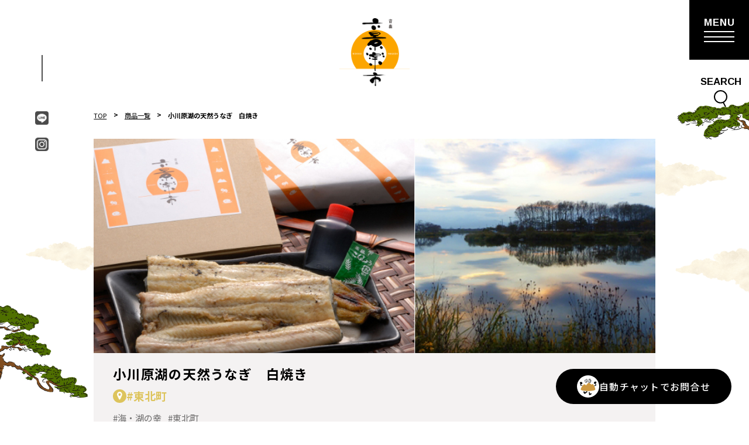

--- FILE ---
content_type: text/html; charset=UTF-8
request_url: https://rokkei.jp/product/%E5%B0%8F%E5%B7%9D%E5%8E%9F%E6%B9%96%E3%81%AE%E5%A4%A9%E7%84%B6%E3%81%86%E3%81%AA%E3%81%8E%E3%80%80%E7%99%BD%E7%84%BC%E3%81%8D/
body_size: 15341
content:
<!doctype html>

<html dir="ltr" lang="ja" prefix="og: https://ogp.me/ns#">

<head>
<!-- Google Tag Manager -->
<script>(function (w, d, s, l, i) {
        w[l] = w[l] || []; w[l].push({
            'gtm.start':
                new Date().getTime(), event: 'gtm.js'
        }); var f = d.getElementsByTagName(s)[0],
            j = d.createElement(s), dl = l != 'dataLayer' ? '&l=' + l : ''; j.async = true; j.src =
                'https://www.googletagmanager.com/gtm.js?id=' + i + dl; f.parentNode.insertBefore(j, f);
    })(window, document, 'script', 'dataLayer', 'GTM-KQ4DKH9');</script>
<!-- End Google Tag Manager -->
    <meta charset="utf-8">
    <meta http-equiv="X-UA-Compatible" content="IE=edge">
    <meta name="description" content="">
    <meta name="keywords" content="">
    <meta name="viewport" content="width=device-width, initial-scale=1" />
    <meta property="og:title" content="六景楽市 公式サイト">
    <meta property="og:description" content="六景楽市とは、青森県の三沢市、野辺地町、東北町、横浜町、六ケ所村、東通村の六市町村の地域ブランドです。">
    <meta property="og:image" content="https://rokkei.jp/wp-content/themes/rokkei/assets/images/og.jpg">
    <link rel="shortcut icon" href="https://rokkei.jp/wp-content/themes/rokkei/assets/images/favicon.ico">
    <link rel="pingback" href="https://rokkei.jp/xmlrpc.php">
    <title>小川原湖の天然うなぎ 白焼き［商品］| 六景楽市</title>

		<!-- All in One SEO 4.9.2 - aioseo.com -->
	<meta name="robots" content="max-image-preview:large" />
	<link rel="canonical" href="https://rokkei.jp/product/%e5%b0%8f%e5%b7%9d%e5%8e%9f%e6%b9%96%e3%81%ae%e5%a4%a9%e7%84%b6%e3%81%86%e3%81%aa%e3%81%8e%e3%80%80%e7%99%bd%e7%84%bc%e3%81%8d/" />
	<meta name="generator" content="All in One SEO (AIOSEO) 4.9.2" />
		<meta property="og:locale" content="ja_JP" />
		<meta property="og:site_name" content="六景楽市 | 青森県の三沢市、野辺地町、東北町、横浜町、六ケ所村、東通村の六市町村の地域ブランドです。この地域の六つの景観がもたらす六つの恵みから生まれた素晴らしい食材を使い、地域を愛する人が作り上げた商品を全国の皆さまへお届けしています。" />
		<meta property="og:type" content="article" />
		<meta property="og:title" content="小川原湖の天然うなぎ 白焼き［商品］| 六景楽市" />
		<meta property="og:url" content="https://rokkei.jp/product/%e5%b0%8f%e5%b7%9d%e5%8e%9f%e6%b9%96%e3%81%ae%e5%a4%a9%e7%84%b6%e3%81%86%e3%81%aa%e3%81%8e%e3%80%80%e7%99%bd%e7%84%bc%e3%81%8d/" />
		<meta property="article:published_time" content="2023-02-21T09:22:27+00:00" />
		<meta property="article:modified_time" content="2023-02-23T03:00:38+00:00" />
		<meta name="twitter:card" content="summary_large_image" />
		<meta name="twitter:title" content="小川原湖の天然うなぎ 白焼き［商品］| 六景楽市" />
		<script type="application/ld+json" class="aioseo-schema">
			{"@context":"https:\/\/schema.org","@graph":[{"@type":"BreadcrumbList","@id":"https:\/\/rokkei.jp\/product\/%e5%b0%8f%e5%b7%9d%e5%8e%9f%e6%b9%96%e3%81%ae%e5%a4%a9%e7%84%b6%e3%81%86%e3%81%aa%e3%81%8e%e3%80%80%e7%99%bd%e7%84%bc%e3%81%8d\/#breadcrumblist","itemListElement":[{"@type":"ListItem","@id":"https:\/\/rokkei.jp#listItem","position":1,"name":"\u30db\u30fc\u30e0","item":"https:\/\/rokkei.jp","nextItem":{"@type":"ListItem","@id":"https:\/\/rokkei.jp\/product\/#listItem","name":"\u5546\u54c1"}},{"@type":"ListItem","@id":"https:\/\/rokkei.jp\/product\/#listItem","position":2,"name":"\u5546\u54c1","item":"https:\/\/rokkei.jp\/product\/","nextItem":{"@type":"ListItem","@id":"https:\/\/rokkei.jp\/product-cat\/tohoku\/#listItem","name":"\u6771\u5317\u753a"},"previousItem":{"@type":"ListItem","@id":"https:\/\/rokkei.jp#listItem","name":"\u30db\u30fc\u30e0"}},{"@type":"ListItem","@id":"https:\/\/rokkei.jp\/product-cat\/tohoku\/#listItem","position":3,"name":"\u6771\u5317\u753a","item":"https:\/\/rokkei.jp\/product-cat\/tohoku\/","nextItem":{"@type":"ListItem","@id":"https:\/\/rokkei.jp\/product\/%e5%b0%8f%e5%b7%9d%e5%8e%9f%e6%b9%96%e3%81%ae%e5%a4%a9%e7%84%b6%e3%81%86%e3%81%aa%e3%81%8e%e3%80%80%e7%99%bd%e7%84%bc%e3%81%8d\/#listItem","name":"\u5c0f\u5ddd\u539f\u6e56\u306e\u5929\u7136\u3046\u306a\u304e\u3000\u767d\u713c\u304d"},"previousItem":{"@type":"ListItem","@id":"https:\/\/rokkei.jp\/product\/#listItem","name":"\u5546\u54c1"}},{"@type":"ListItem","@id":"https:\/\/rokkei.jp\/product\/%e5%b0%8f%e5%b7%9d%e5%8e%9f%e6%b9%96%e3%81%ae%e5%a4%a9%e7%84%b6%e3%81%86%e3%81%aa%e3%81%8e%e3%80%80%e7%99%bd%e7%84%bc%e3%81%8d\/#listItem","position":4,"name":"\u5c0f\u5ddd\u539f\u6e56\u306e\u5929\u7136\u3046\u306a\u304e\u3000\u767d\u713c\u304d","previousItem":{"@type":"ListItem","@id":"https:\/\/rokkei.jp\/product-cat\/tohoku\/#listItem","name":"\u6771\u5317\u753a"}}]},{"@type":"ItemPage","@id":"https:\/\/rokkei.jp\/product\/%e5%b0%8f%e5%b7%9d%e5%8e%9f%e6%b9%96%e3%81%ae%e5%a4%a9%e7%84%b6%e3%81%86%e3%81%aa%e3%81%8e%e3%80%80%e7%99%bd%e7%84%bc%e3%81%8d\/#itempage","url":"https:\/\/rokkei.jp\/product\/%e5%b0%8f%e5%b7%9d%e5%8e%9f%e6%b9%96%e3%81%ae%e5%a4%a9%e7%84%b6%e3%81%86%e3%81%aa%e3%81%8e%e3%80%80%e7%99%bd%e7%84%bc%e3%81%8d\/","name":"\u5c0f\u5ddd\u539f\u6e56\u306e\u5929\u7136\u3046\u306a\u304e \u767d\u713c\u304d\uff3b\u5546\u54c1\uff3d| \u516d\u666f\u697d\u5e02","inLanguage":"ja","isPartOf":{"@id":"https:\/\/rokkei.jp\/#website"},"breadcrumb":{"@id":"https:\/\/rokkei.jp\/product\/%e5%b0%8f%e5%b7%9d%e5%8e%9f%e6%b9%96%e3%81%ae%e5%a4%a9%e7%84%b6%e3%81%86%e3%81%aa%e3%81%8e%e3%80%80%e7%99%bd%e7%84%bc%e3%81%8d\/#breadcrumblist"},"datePublished":"2023-02-21T18:22:27+09:00","dateModified":"2023-02-23T12:00:38+09:00"},{"@type":"Organization","@id":"https:\/\/rokkei.jp\/#organization","name":"\u516d\u666f\u697d\u5e02","description":"\u9752\u68ee\u770c\u306e\u4e09\u6ca2\u5e02\u3001\u91ce\u8fba\u5730\u753a\u3001\u6771\u5317\u753a\u3001\u6a2a\u6d5c\u753a\u3001\u516d\u30b1\u6240\u6751\u3001\u6771\u901a\u6751\u306e\u516d\u5e02\u753a\u6751\u306e\u5730\u57df\u30d6\u30e9\u30f3\u30c9\u3067\u3059\u3002\u3053\u306e\u5730\u57df\u306e\u516d\u3064\u306e\u666f\u89b3\u304c\u3082\u305f\u3089\u3059\u516d\u3064\u306e\u6075\u307f\u304b\u3089\u751f\u307e\u308c\u305f\u7d20\u6674\u3089\u3057\u3044\u98df\u6750\u3092\u4f7f\u3044\u3001\u5730\u57df\u3092\u611b\u3059\u308b\u4eba\u304c\u4f5c\u308a\u4e0a\u3052\u305f\u5546\u54c1\u3092\u5168\u56fd\u306e\u7686\u3055\u307e\u3078\u304a\u5c4a\u3051\u3057\u3066\u3044\u307e\u3059\u3002","url":"https:\/\/rokkei.jp\/"},{"@type":"WebSite","@id":"https:\/\/rokkei.jp\/#website","url":"https:\/\/rokkei.jp\/","name":"\u516d\u666f\u697d\u5e02","description":"\u9752\u68ee\u770c\u306e\u4e09\u6ca2\u5e02\u3001\u91ce\u8fba\u5730\u753a\u3001\u6771\u5317\u753a\u3001\u6a2a\u6d5c\u753a\u3001\u516d\u30b1\u6240\u6751\u3001\u6771\u901a\u6751\u306e\u516d\u5e02\u753a\u6751\u306e\u5730\u57df\u30d6\u30e9\u30f3\u30c9\u3067\u3059\u3002\u3053\u306e\u5730\u57df\u306e\u516d\u3064\u306e\u666f\u89b3\u304c\u3082\u305f\u3089\u3059\u516d\u3064\u306e\u6075\u307f\u304b\u3089\u751f\u307e\u308c\u305f\u7d20\u6674\u3089\u3057\u3044\u98df\u6750\u3092\u4f7f\u3044\u3001\u5730\u57df\u3092\u611b\u3059\u308b\u4eba\u304c\u4f5c\u308a\u4e0a\u3052\u305f\u5546\u54c1\u3092\u5168\u56fd\u306e\u7686\u3055\u307e\u3078\u304a\u5c4a\u3051\u3057\u3066\u3044\u307e\u3059\u3002","inLanguage":"ja","publisher":{"@id":"https:\/\/rokkei.jp\/#organization"}}]}
		</script>
		<!-- All in One SEO -->

<link rel="alternate" title="oEmbed (JSON)" type="application/json+oembed" href="https://rokkei.jp/wp-json/oembed/1.0/embed?url=https%3A%2F%2Frokkei.jp%2Fproduct%2F%25e5%25b0%258f%25e5%25b7%259d%25e5%258e%259f%25e6%25b9%2596%25e3%2581%25ae%25e5%25a4%25a9%25e7%2584%25b6%25e3%2581%2586%25e3%2581%25aa%25e3%2581%258e%25e3%2580%2580%25e7%2599%25bd%25e7%2584%25bc%25e3%2581%258d%2F" />
<link rel="alternate" title="oEmbed (XML)" type="text/xml+oembed" href="https://rokkei.jp/wp-json/oembed/1.0/embed?url=https%3A%2F%2Frokkei.jp%2Fproduct%2F%25e5%25b0%258f%25e5%25b7%259d%25e5%258e%259f%25e6%25b9%2596%25e3%2581%25ae%25e5%25a4%25a9%25e7%2584%25b6%25e3%2581%2586%25e3%2581%25aa%25e3%2581%258e%25e3%2580%2580%25e7%2599%25bd%25e7%2584%25bc%25e3%2581%258d%2F&#038;format=xml" />
<style id='wp-img-auto-sizes-contain-inline-css' type='text/css'>
img:is([sizes=auto i],[sizes^="auto," i]){contain-intrinsic-size:3000px 1500px}
/*# sourceURL=wp-img-auto-sizes-contain-inline-css */
</style>
<style id='wp-emoji-styles-inline-css' type='text/css'>

	img.wp-smiley, img.emoji {
		display: inline !important;
		border: none !important;
		box-shadow: none !important;
		height: 1em !important;
		width: 1em !important;
		margin: 0 0.07em !important;
		vertical-align: -0.1em !important;
		background: none !important;
		padding: 0 !important;
	}
/*# sourceURL=wp-emoji-styles-inline-css */
</style>
<style id='wp-block-library-inline-css' type='text/css'>
:root{--wp-block-synced-color:#7a00df;--wp-block-synced-color--rgb:122,0,223;--wp-bound-block-color:var(--wp-block-synced-color);--wp-editor-canvas-background:#ddd;--wp-admin-theme-color:#007cba;--wp-admin-theme-color--rgb:0,124,186;--wp-admin-theme-color-darker-10:#006ba1;--wp-admin-theme-color-darker-10--rgb:0,107,160.5;--wp-admin-theme-color-darker-20:#005a87;--wp-admin-theme-color-darker-20--rgb:0,90,135;--wp-admin-border-width-focus:2px}@media (min-resolution:192dpi){:root{--wp-admin-border-width-focus:1.5px}}.wp-element-button{cursor:pointer}:root .has-very-light-gray-background-color{background-color:#eee}:root .has-very-dark-gray-background-color{background-color:#313131}:root .has-very-light-gray-color{color:#eee}:root .has-very-dark-gray-color{color:#313131}:root .has-vivid-green-cyan-to-vivid-cyan-blue-gradient-background{background:linear-gradient(135deg,#00d084,#0693e3)}:root .has-purple-crush-gradient-background{background:linear-gradient(135deg,#34e2e4,#4721fb 50%,#ab1dfe)}:root .has-hazy-dawn-gradient-background{background:linear-gradient(135deg,#faaca8,#dad0ec)}:root .has-subdued-olive-gradient-background{background:linear-gradient(135deg,#fafae1,#67a671)}:root .has-atomic-cream-gradient-background{background:linear-gradient(135deg,#fdd79a,#004a59)}:root .has-nightshade-gradient-background{background:linear-gradient(135deg,#330968,#31cdcf)}:root .has-midnight-gradient-background{background:linear-gradient(135deg,#020381,#2874fc)}:root{--wp--preset--font-size--normal:16px;--wp--preset--font-size--huge:42px}.has-regular-font-size{font-size:1em}.has-larger-font-size{font-size:2.625em}.has-normal-font-size{font-size:var(--wp--preset--font-size--normal)}.has-huge-font-size{font-size:var(--wp--preset--font-size--huge)}.has-text-align-center{text-align:center}.has-text-align-left{text-align:left}.has-text-align-right{text-align:right}.has-fit-text{white-space:nowrap!important}#end-resizable-editor-section{display:none}.aligncenter{clear:both}.items-justified-left{justify-content:flex-start}.items-justified-center{justify-content:center}.items-justified-right{justify-content:flex-end}.items-justified-space-between{justify-content:space-between}.screen-reader-text{border:0;clip-path:inset(50%);height:1px;margin:-1px;overflow:hidden;padding:0;position:absolute;width:1px;word-wrap:normal!important}.screen-reader-text:focus{background-color:#ddd;clip-path:none;color:#444;display:block;font-size:1em;height:auto;left:5px;line-height:normal;padding:15px 23px 14px;text-decoration:none;top:5px;width:auto;z-index:100000}html :where(.has-border-color){border-style:solid}html :where([style*=border-top-color]){border-top-style:solid}html :where([style*=border-right-color]){border-right-style:solid}html :where([style*=border-bottom-color]){border-bottom-style:solid}html :where([style*=border-left-color]){border-left-style:solid}html :where([style*=border-width]){border-style:solid}html :where([style*=border-top-width]){border-top-style:solid}html :where([style*=border-right-width]){border-right-style:solid}html :where([style*=border-bottom-width]){border-bottom-style:solid}html :where([style*=border-left-width]){border-left-style:solid}html :where(img[class*=wp-image-]){height:auto;max-width:100%}:where(figure){margin:0 0 1em}html :where(.is-position-sticky){--wp-admin--admin-bar--position-offset:var(--wp-admin--admin-bar--height,0px)}@media screen and (max-width:600px){html :where(.is-position-sticky){--wp-admin--admin-bar--position-offset:0px}}

/*# sourceURL=wp-block-library-inline-css */
</style><style id='global-styles-inline-css' type='text/css'>
:root{--wp--preset--aspect-ratio--square: 1;--wp--preset--aspect-ratio--4-3: 4/3;--wp--preset--aspect-ratio--3-4: 3/4;--wp--preset--aspect-ratio--3-2: 3/2;--wp--preset--aspect-ratio--2-3: 2/3;--wp--preset--aspect-ratio--16-9: 16/9;--wp--preset--aspect-ratio--9-16: 9/16;--wp--preset--color--black: #000000;--wp--preset--color--cyan-bluish-gray: #abb8c3;--wp--preset--color--white: #ffffff;--wp--preset--color--pale-pink: #f78da7;--wp--preset--color--vivid-red: #cf2e2e;--wp--preset--color--luminous-vivid-orange: #ff6900;--wp--preset--color--luminous-vivid-amber: #fcb900;--wp--preset--color--light-green-cyan: #7bdcb5;--wp--preset--color--vivid-green-cyan: #00d084;--wp--preset--color--pale-cyan-blue: #8ed1fc;--wp--preset--color--vivid-cyan-blue: #0693e3;--wp--preset--color--vivid-purple: #9b51e0;--wp--preset--gradient--vivid-cyan-blue-to-vivid-purple: linear-gradient(135deg,rgb(6,147,227) 0%,rgb(155,81,224) 100%);--wp--preset--gradient--light-green-cyan-to-vivid-green-cyan: linear-gradient(135deg,rgb(122,220,180) 0%,rgb(0,208,130) 100%);--wp--preset--gradient--luminous-vivid-amber-to-luminous-vivid-orange: linear-gradient(135deg,rgb(252,185,0) 0%,rgb(255,105,0) 100%);--wp--preset--gradient--luminous-vivid-orange-to-vivid-red: linear-gradient(135deg,rgb(255,105,0) 0%,rgb(207,46,46) 100%);--wp--preset--gradient--very-light-gray-to-cyan-bluish-gray: linear-gradient(135deg,rgb(238,238,238) 0%,rgb(169,184,195) 100%);--wp--preset--gradient--cool-to-warm-spectrum: linear-gradient(135deg,rgb(74,234,220) 0%,rgb(151,120,209) 20%,rgb(207,42,186) 40%,rgb(238,44,130) 60%,rgb(251,105,98) 80%,rgb(254,248,76) 100%);--wp--preset--gradient--blush-light-purple: linear-gradient(135deg,rgb(255,206,236) 0%,rgb(152,150,240) 100%);--wp--preset--gradient--blush-bordeaux: linear-gradient(135deg,rgb(254,205,165) 0%,rgb(254,45,45) 50%,rgb(107,0,62) 100%);--wp--preset--gradient--luminous-dusk: linear-gradient(135deg,rgb(255,203,112) 0%,rgb(199,81,192) 50%,rgb(65,88,208) 100%);--wp--preset--gradient--pale-ocean: linear-gradient(135deg,rgb(255,245,203) 0%,rgb(182,227,212) 50%,rgb(51,167,181) 100%);--wp--preset--gradient--electric-grass: linear-gradient(135deg,rgb(202,248,128) 0%,rgb(113,206,126) 100%);--wp--preset--gradient--midnight: linear-gradient(135deg,rgb(2,3,129) 0%,rgb(40,116,252) 100%);--wp--preset--font-size--small: 13px;--wp--preset--font-size--medium: 20px;--wp--preset--font-size--large: 36px;--wp--preset--font-size--x-large: 42px;--wp--preset--spacing--20: 0.44rem;--wp--preset--spacing--30: 0.67rem;--wp--preset--spacing--40: 1rem;--wp--preset--spacing--50: 1.5rem;--wp--preset--spacing--60: 2.25rem;--wp--preset--spacing--70: 3.38rem;--wp--preset--spacing--80: 5.06rem;--wp--preset--shadow--natural: 6px 6px 9px rgba(0, 0, 0, 0.2);--wp--preset--shadow--deep: 12px 12px 50px rgba(0, 0, 0, 0.4);--wp--preset--shadow--sharp: 6px 6px 0px rgba(0, 0, 0, 0.2);--wp--preset--shadow--outlined: 6px 6px 0px -3px rgb(255, 255, 255), 6px 6px rgb(0, 0, 0);--wp--preset--shadow--crisp: 6px 6px 0px rgb(0, 0, 0);}:where(.is-layout-flex){gap: 0.5em;}:where(.is-layout-grid){gap: 0.5em;}body .is-layout-flex{display: flex;}.is-layout-flex{flex-wrap: wrap;align-items: center;}.is-layout-flex > :is(*, div){margin: 0;}body .is-layout-grid{display: grid;}.is-layout-grid > :is(*, div){margin: 0;}:where(.wp-block-columns.is-layout-flex){gap: 2em;}:where(.wp-block-columns.is-layout-grid){gap: 2em;}:where(.wp-block-post-template.is-layout-flex){gap: 1.25em;}:where(.wp-block-post-template.is-layout-grid){gap: 1.25em;}.has-black-color{color: var(--wp--preset--color--black) !important;}.has-cyan-bluish-gray-color{color: var(--wp--preset--color--cyan-bluish-gray) !important;}.has-white-color{color: var(--wp--preset--color--white) !important;}.has-pale-pink-color{color: var(--wp--preset--color--pale-pink) !important;}.has-vivid-red-color{color: var(--wp--preset--color--vivid-red) !important;}.has-luminous-vivid-orange-color{color: var(--wp--preset--color--luminous-vivid-orange) !important;}.has-luminous-vivid-amber-color{color: var(--wp--preset--color--luminous-vivid-amber) !important;}.has-light-green-cyan-color{color: var(--wp--preset--color--light-green-cyan) !important;}.has-vivid-green-cyan-color{color: var(--wp--preset--color--vivid-green-cyan) !important;}.has-pale-cyan-blue-color{color: var(--wp--preset--color--pale-cyan-blue) !important;}.has-vivid-cyan-blue-color{color: var(--wp--preset--color--vivid-cyan-blue) !important;}.has-vivid-purple-color{color: var(--wp--preset--color--vivid-purple) !important;}.has-black-background-color{background-color: var(--wp--preset--color--black) !important;}.has-cyan-bluish-gray-background-color{background-color: var(--wp--preset--color--cyan-bluish-gray) !important;}.has-white-background-color{background-color: var(--wp--preset--color--white) !important;}.has-pale-pink-background-color{background-color: var(--wp--preset--color--pale-pink) !important;}.has-vivid-red-background-color{background-color: var(--wp--preset--color--vivid-red) !important;}.has-luminous-vivid-orange-background-color{background-color: var(--wp--preset--color--luminous-vivid-orange) !important;}.has-luminous-vivid-amber-background-color{background-color: var(--wp--preset--color--luminous-vivid-amber) !important;}.has-light-green-cyan-background-color{background-color: var(--wp--preset--color--light-green-cyan) !important;}.has-vivid-green-cyan-background-color{background-color: var(--wp--preset--color--vivid-green-cyan) !important;}.has-pale-cyan-blue-background-color{background-color: var(--wp--preset--color--pale-cyan-blue) !important;}.has-vivid-cyan-blue-background-color{background-color: var(--wp--preset--color--vivid-cyan-blue) !important;}.has-vivid-purple-background-color{background-color: var(--wp--preset--color--vivid-purple) !important;}.has-black-border-color{border-color: var(--wp--preset--color--black) !important;}.has-cyan-bluish-gray-border-color{border-color: var(--wp--preset--color--cyan-bluish-gray) !important;}.has-white-border-color{border-color: var(--wp--preset--color--white) !important;}.has-pale-pink-border-color{border-color: var(--wp--preset--color--pale-pink) !important;}.has-vivid-red-border-color{border-color: var(--wp--preset--color--vivid-red) !important;}.has-luminous-vivid-orange-border-color{border-color: var(--wp--preset--color--luminous-vivid-orange) !important;}.has-luminous-vivid-amber-border-color{border-color: var(--wp--preset--color--luminous-vivid-amber) !important;}.has-light-green-cyan-border-color{border-color: var(--wp--preset--color--light-green-cyan) !important;}.has-vivid-green-cyan-border-color{border-color: var(--wp--preset--color--vivid-green-cyan) !important;}.has-pale-cyan-blue-border-color{border-color: var(--wp--preset--color--pale-cyan-blue) !important;}.has-vivid-cyan-blue-border-color{border-color: var(--wp--preset--color--vivid-cyan-blue) !important;}.has-vivid-purple-border-color{border-color: var(--wp--preset--color--vivid-purple) !important;}.has-vivid-cyan-blue-to-vivid-purple-gradient-background{background: var(--wp--preset--gradient--vivid-cyan-blue-to-vivid-purple) !important;}.has-light-green-cyan-to-vivid-green-cyan-gradient-background{background: var(--wp--preset--gradient--light-green-cyan-to-vivid-green-cyan) !important;}.has-luminous-vivid-amber-to-luminous-vivid-orange-gradient-background{background: var(--wp--preset--gradient--luminous-vivid-amber-to-luminous-vivid-orange) !important;}.has-luminous-vivid-orange-to-vivid-red-gradient-background{background: var(--wp--preset--gradient--luminous-vivid-orange-to-vivid-red) !important;}.has-very-light-gray-to-cyan-bluish-gray-gradient-background{background: var(--wp--preset--gradient--very-light-gray-to-cyan-bluish-gray) !important;}.has-cool-to-warm-spectrum-gradient-background{background: var(--wp--preset--gradient--cool-to-warm-spectrum) !important;}.has-blush-light-purple-gradient-background{background: var(--wp--preset--gradient--blush-light-purple) !important;}.has-blush-bordeaux-gradient-background{background: var(--wp--preset--gradient--blush-bordeaux) !important;}.has-luminous-dusk-gradient-background{background: var(--wp--preset--gradient--luminous-dusk) !important;}.has-pale-ocean-gradient-background{background: var(--wp--preset--gradient--pale-ocean) !important;}.has-electric-grass-gradient-background{background: var(--wp--preset--gradient--electric-grass) !important;}.has-midnight-gradient-background{background: var(--wp--preset--gradient--midnight) !important;}.has-small-font-size{font-size: var(--wp--preset--font-size--small) !important;}.has-medium-font-size{font-size: var(--wp--preset--font-size--medium) !important;}.has-large-font-size{font-size: var(--wp--preset--font-size--large) !important;}.has-x-large-font-size{font-size: var(--wp--preset--font-size--x-large) !important;}
/*# sourceURL=global-styles-inline-css */
</style>

<style id='classic-theme-styles-inline-css' type='text/css'>
/*! This file is auto-generated */
.wp-block-button__link{color:#fff;background-color:#32373c;border-radius:9999px;box-shadow:none;text-decoration:none;padding:calc(.667em + 2px) calc(1.333em + 2px);font-size:1.125em}.wp-block-file__button{background:#32373c;color:#fff;text-decoration:none}
/*# sourceURL=/wp-includes/css/classic-themes.min.css */
</style>
<link rel='stylesheet' id='style-css' href='https://rokkei.jp/wp-content/themes/rokkei/style.css?date=20240509&#038;ver=6.9' type='text/css' media='all' />
<link rel='stylesheet' id='destyle-css' href='https://rokkei.jp/wp-content/themes/rokkei/assets/css/destyle.css?ver=6.9' type='text/css' media='all' />
<link rel='stylesheet' id='slick-css' href='https://rokkei.jp/wp-content/themes/rokkei/assets/css/slick.css?ver=6.9' type='text/css' media='all' />
<link rel='stylesheet' id='slick-theme-css' href='https://rokkei.jp/wp-content/themes/rokkei/assets/css/slick-theme.css?ver=6.9' type='text/css' media='all' />
<link rel='stylesheet' id='styles-css' href='https://rokkei.jp/wp-content/themes/rokkei/assets/css/styles.css?date=20240709&#038;ver=6.9' type='text/css' media='all' />
<link rel='stylesheet' id='fancybox-css' href='https://rokkei.jp/wp-content/plugins/easy-fancybox/fancybox/1.5.4/jquery.fancybox.min.css?ver=6.9' type='text/css' media='screen' />
<script type="text/javascript" src="https://rokkei.jp/wp-includes/js/jquery/jquery.min.js?ver=3.7.1" id="jquery-core-js"></script>
<script type="text/javascript" src="https://rokkei.jp/wp-includes/js/jquery/jquery-migrate.min.js?ver=3.4.1" id="jquery-migrate-js"></script>
<link rel="https://api.w.org/" href="https://rokkei.jp/wp-json/" /><link rel="alternate" title="JSON" type="application/json" href="https://rokkei.jp/wp-json/wp/v2/product/666" /><link rel="EditURI" type="application/rsd+xml" title="RSD" href="https://rokkei.jp/xmlrpc.php?rsd" />
<meta name="generator" content="WordPress 6.9" />
<link rel='shortlink' href='https://rokkei.jp/?p=666' />
</head>

<body class="wp-singular product-template-default single single-product postid-666 wp-theme-rokkei" itemscope itemtype="http://schema.org/WebPage">
<!-- Google Tag Manager (noscript) -->
<noscript><iframe src="https://www.googletagmanager.com/ns.html?id=GTM-KQ4DKH9"
height="0" width="0" style="display:none;visibility:hidden"></iframe></noscript>
<!-- End Google Tag Manager (noscript) -->
    <header>

        <div id="logo">
            <h1>
                <a href="https://rokkei.jp">
                    <img src="https://rokkei.jp/wp-content/themes/rokkei/assets/images/common/logo.png" alt="六景楽市">
                    <span class="sp-name">ROKKEI RAKUICHI</span>
                </a>
            </h1>
        </div>

        <div id="js-search-open__btn">
            <span class="ff-en">SEARCH</span>
            <svg xmlns="http://www.w3.org/2000/svg" width="23" height="29.447" viewBox="0 0 23 29.447">
                <g id="グループ_459" data-name="グループ 459" transform="translate(-1194 -74)">
                    <path d="M11.5,2A9.5,9.5,0,1,0,21,11.5,9.511,9.511,0,0,0,11.5,2m0-2A11.5,11.5,0,1,1,0,11.5,11.5,11.5,0,0,1,11.5,0Z" transform="translate(1194 74)" />
                    <path d="M3.106,8.447l-4-8L.894-.447l4,8Z" transform="translate(1210 95)" />
                </g>
            </svg>
        </div>
        <div id="js-menu-open__btn">
            <div class="inner">
                <p class="ff-en">MENU</p>
                <span class="line01"></span>
                <span class="line02"></span>
                <span class="line03"></span>
            </div>
        </div>
        <div class="sns-nav">
            <div class="inner">
                <!-- <a class="sns-nav__item" href="">
                    <img src="https://rokkei.jp/wp-content/themes/rokkei/assets/images/common/ico_fb.png" alt="">
                </a> -->
                <a class="sns-nav__item" href="https://lin.ee/gQXle2V" target="_blank">
                    <img src="https://rokkei.jp/wp-content/themes/rokkei/assets/images/common/ico_line-gray.png" alt="">
                </a>
                <a class="sns-nav__item" href="https://www.instagram.com/rokkeirakuichi/?hl=ja" target="_blank">
                    <img src="https://rokkei.jp/wp-content/themes/rokkei/assets/images/common/ico_in.png" alt="">
                </a>
            </div>
        </div>

        <div id="js-header-modal" class="header-modal">
            <div id="js-close__btn" class="header-modal__close"></div>
            <div class="header-modal__inner">

                <div id="js-header-search" class="search-contents">
                    <div class="search-inner">
                        <div class="search-input">
                            <form action="https://rokkei.jp" id="search" method="get">
                                <input type="text" value="" name="s" id="s" placeholder="キーワードを入力" class="search">
                                <input class="submit" type="submit" value=""></input>
                            </form>
                        </div>
                        <div class="search-hushtags">
                            <h4>#HASHTAGS</h4>
                            <ul>
                                <li><a href="/?s=%E3%83%91%E3%82%A4%E3%82%AB">#パイカ</a></li>
                                <li><a href="https://rokkei.jp/report">#生産者取材レポート</a></li>
                                <li><a href="https://rokkei.jp/brand">#ブランド認定基準</a></li>
                                <li><a href="https://rokkei.jp/about">#六景楽市とは</a></li>
                                <li><a href="https://rokkei.jp/producer">#六景楽市認定生産者</a></li>
                                <li><a href="/product-tag/長芋・ごぼう・ニンニク/">#ごぼうを使った商品</a></li>
                            </ul>
                        </div>
                    </div>
                </div>


                <div id="js-header-nav" class="global-nav">
                    <div class="main-nav">
                        <div class="nav-inner">
                            <ul>
                                <li><a href="https://rokkei.jp/news">NEWS<small>お知らせ</small></a></li>
                                <li><a href="https://rokkei.jp/about">ABOUT<small>六景楽市について</small></a></li>
                                <li><a href="https://rokkei.jp/report">REPORT<small>生産者取材レポート</small></a></li>
                                <li><a href="https://rokkei.jp/guide">GUIDE<small>ご利用ガイド</small></a></li>
                                <li><a href="https://rokkei.jp/producer">PRODUCER<small>生産者一覧</small></a></li>
                                <li><a href="https://rokkei.jp/product">PRODUCT<small>商品一覧</small></a></li>
                                <li><a href="https://rokkei.jp/brand">BRAND<small>ブランド認定について</small></a></li>
                                <li><a href="https://rokkei.jp/material">MATERIAL<small>素材一覧</small></a></li>
                            </ul>
                        </div>
                    </div>
                    <div class="sub-nav">
                        <div class="nav-inner">
                            <ul>
                                <li><a href="https://rokkei.jp/contact">各種お問い合わせ</a></li>
                                <li><a href="https://rokkei.jp/contact-form">メールフォーム</a></li>
                                <li><a href="https://rokkei.jp/privacy-policy">プライバシーポリシー</a></li>
<!--                                 <li><a href="https://rokkei.jp/link">外部リンク</a></li> -->
                            </ul>
                            <div class="modal-sns-nav">
                                <!-- <a class="sns-nav__item" href="#">
                                    <img src="https://rokkei.jp/wp-content/themes/rokkei/assets/images/common/ico_fb_white.png" alt="">
                                </a> -->
                                <a class="sns-nav__item" href="https://lin.ee/gQXle2V" target="_blank">
                                    <img src="https://rokkei.jp/wp-content/themes/rokkei/assets/images/common/ico_line-white.png" alt="">
                                </a>
                                <a class="sns-nav__item" href="https://www.instagram.com/rokkeirakuichi/?hl=ja" target="_blank">
                                    <img src="https://rokkei.jp/wp-content/themes/rokkei/assets/images/common/ico_in_white.png" alt="">
                                </a>
                            </div>
                        </div>
                    </div>
                </div>
            </div>
        </div>

    </header>

    <main>
<div class="breadcrumb"><div class="container"><ul class="breadcrumb__list"><li><a href="https://rokkei.jp/">TOP</a></li><li><a href="https://rokkei.jp/product/">商品一覧</a></li><li>小川原湖の天然うなぎ　白焼き</li></ul></div></div>
<section class="mv -page_type04">
    <div class="mv_main ">
        <div class="mv-img">
            <picture>
                                    <source media="(max-aspect-ratio: 7 / 10)" srcset="https://rokkei.jp/wp-content/uploads/2023/02/img_unagisiroyaki_sp.png">
                                                    <source media="(min-aspect-ratio: 7 / 10)" srcset="https://rokkei.jp/wp-content/uploads/2023/02/img_unagisiroyaki_pc.png">
                                                    <img src="https://rokkei.jp/wp-content/uploads/2023/02/img_unagisiroyaki_sp.png" alt="小川原湖の天然うなぎ　白焼き">
                            </picture>
            <span class="bg_mv bg_mv01"></span>
            <span class="bg_mv bg_mv02"></span>
            <span class="bg_mv bg_mv03"></span>
            <span class="bg_mv bg_mv04"></span>
        </div>
        <div class="mv-text">

            <p class="item-name">小川原湖の天然うなぎ　白焼き</p>

                            <div class="address -tohoku">
                    <div class="pin_icon">
                        <img src="https://rokkei.jp/wp-content/themes/rokkei/assets/images/common/ico_map-pin.png" alt="">
                    </div>
                    <p><a href="https://rokkei.jp/product-cat/tohoku/">#東北町</a></p>
                </div>
            
                            <div class="tags">
                    <a href="https://rokkei.jp/product-tag/%e6%b5%b7%e3%83%bb%e6%b9%96%e3%81%ae%e5%b9%b8/"><span>海・湖の幸</span></a>                    <a href="https://rokkei.jp/product-cat/tohoku/"><span>東北町</span></a>                </div>
                    </div>
    </div>
    <ul class="anchores">

                    <li>
                <a href="#whats">
                    <img src="https://rokkei.jp/wp-content/themes/rokkei/assets/images/common/ico_question.png" alt="" class="-question">
                    小川原湖の天然うなぎ　白焼きとは？                    <span class="arrow"></span>
                </a>
            </li>
                <li>
            <a href="#product-info">
                <img src="https://rokkei.jp/wp-content/themes/rokkei/assets/images/common/ico_info.png" alt="" class="-info">
                商品情報<span class="arrow"></span>
            </a>
        </li>
                    <li>
                <a href="#producer-info">
                    <img src="https://rokkei.jp/wp-content/themes/rokkei/assets/images/common/ico_producer.png" alt="" class="-producer">
                    商品の生産者<span class="arrow"></span>
                </a>
            </li>
            </ul>
</section>

<div class="single-product-container">

            <section>
            <div class="container">
                <div class="intro_area -page_type01 ov-only">
                    <p class="overview">漁獲量全国一位の小川原湖の天然うなぎを焼き上げました。<br />
滅多に市場に出回ることのない希少なうなぎを白焼きで味わってください。</p>
                </div>
            </div>
        </section>
    
            <section id="whats">
            <div class="container single-product-container">
                <div class="single-contents -type01">

                    <div class="contents-heading">
                        <img src="https://rokkei.jp/wp-content/themes/rokkei/assets/images/common/img_single-whats.png" alt="" class="heading-img">
                        <p class="heading-text">小川原湖の天然うなぎ　白焼きとは？</p>
                    </div>

                    <div class="column-items_wrap">
                                                    <div class="column-item two-column -type02 ">
                                                                    <div class="column-contents content_unit">
                                                                                    <h4 class="heading">小川原湖は天然うなぎの漁獲量で全国１位</h4>
                                                                                                                            <p class="contents-text">小川原湖産の天然うなぎは全国１位の漁獲量を持ちながら、漁師から直に県内外の料亭などに届けられてしまうため、一般に出回ることが少なく、あまり存在を知られていません。<br />
そんな希少価値のある天然うなぎを豪快に焼き上げました。</p>
                                                                            </div>
                                
                                                                    <div class="column-img">
                                        <img src="https://rokkei.jp/wp-content/uploads/2023/02/img_unagisiroyaki_01.jpeg" alt="小川原湖は天然うなぎの漁獲量で全国１位">
                                    </div>
                                                            </div>
                                                    <div class="column-item two-column -type02 ">
                                                                    <div class="column-contents content_unit">
                                                                                    <h4 class="heading">おすすめの召し上がり方</h4>
                                                                                                                            <p class="contents-text">お酒が進む白焼きは、一枚まるごと入っていますので、そのまま食べてよし、付属の粉山椒入り自家製タレをつけて蒲焼にしてもよし。<br />
電子レンジなどであたためてお召し上がりいただけますが、１分ほど軽く焼いてから、わさびを上にのせていただく一段と旨さが引立ちます。<br />
天然うなぎの食感の違いをお楽しみください。</p>
                                                                            </div>
                                
                                                            </div>
                                                    <div class="column-item two-column -type02 ">
                                
                                                            </div>
                                            </div>


                                        <div class="sns-links">
                        <p class="text">SHARE</p>
                        <a href="https://twitter.com/share?url=https://rokkei.jp/product/%e5%b0%8f%e5%b7%9d%e5%8e%9f%e6%b9%96%e3%81%ae%e5%a4%a9%e7%84%b6%e3%81%86%e3%81%aa%e3%81%8e%e3%80%80%e7%99%bd%e7%84%bc%e3%81%8d/&text=小川原湖の天然うなぎ　白焼き" target="_blank">
                            <img src="https://rokkei.jp/wp-content/themes/rokkei/assets/images/common/ico_tw-b.png" alt="twitter" class="twitter">
                        </a>
                        <a href="https://social-plugins.line.me/lineit/share?url=https://rokkei.jp/product/%e5%b0%8f%e5%b7%9d%e5%8e%9f%e6%b9%96%e3%81%ae%e5%a4%a9%e7%84%b6%e3%81%86%e3%81%aa%e3%81%8e%e3%80%80%e7%99%bd%e7%84%bc%e3%81%8d/" target="_blank">
                            <img src="https://rokkei.jp/wp-content/themes/rokkei/assets/images/common/ico_line-b.png" alt="line" class="line">
                        </a>
                        <a href="https://www.facebook.com/share.php?u=https://rokkei.jp/product/%e5%b0%8f%e5%b7%9d%e5%8e%9f%e6%b9%96%e3%81%ae%e5%a4%a9%e7%84%b6%e3%81%86%e3%81%aa%e3%81%8e%e3%80%80%e7%99%bd%e7%84%bc%e3%81%8d/" target="_blank">
                            <img src="https://rokkei.jp/wp-content/themes/rokkei/assets/images/common/ico_fb-b.png" alt="fb" class="fb">
                        </a>
                    </div>

                </div>
            </div>
        </section>
    
    <section id="product-info" class="section-bg bg-gray">
        <div class="section-bg__inner">
            <div class="container single-product-container">
                <div class="single-contents -type02">
                    <div class="contents-heading">
                        <p class="heading-text">商品情報</p>
                        <img src="https://rokkei.jp/wp-content/themes/rokkei/assets/images/common/ico_info-b.png" alt="" class="heading-img -info">
                    </div>
                    <div class="contents-body">
                        <div class="contents-main">
                                                            <div class="contents-img">
                                    <img src="https://rokkei.jp/wp-content/uploads/2023/02/img_unagisiroyaki_pc.png" alt="商品情報｜小川原湖の天然うなぎ　白焼き">
                                </div>
                                                        <div class="content-info">
                                <div class="block">
                                    <span class="head">商品名</span>
                                    <p class="text">小川原湖の天然うなぎ　白焼き</p>
                                </div>

                                                                    <div class="block">
                                        <span class="head">価　格</span>
                                        <p class="text">4,000円（税込・送料別）</p>
                                    </div>
                                                                                                    <div class="block row">
                                        <span class="head">ご注文方法</span>
                                        <p class="text">FAX注文・ネットショップ注文</p>
                                    </div>
                                                                                                    <div class="block row">
                                        <span class="head">ご連絡先</span>
                                        <p class="text">
                                                                                                                                    <span>FAX：0176-56-5098</span>                                        </p>
                                    </div>
                                                            </div>
                        </div>
                        <div class="buttons">
                                                            <a href="https://rokkei.jp/wp-content/uploads/2023/02/faxorder.pdf" class="button -b" target="_blank">
                                    <img src="https://rokkei.jp/wp-content/themes/rokkei/assets/images/common/ico_fax.png" alt="" class="icon">
                                    購入専用FAX用紙はこちら
                                </a>
                            
                                                        <a href="https://rokkei.jp/contact-form/" class="button -b" target="_blank">
                                商品に関するお問い合わせ                            </a>

                                                    </div>
                    </div>
                </div>
            </div>
        </div>
    </section>

            <section id="producer-info">
            <div class="container single-product-container">
                <div class="single-contents -type03">
                    <div class="contents-heading">
                        <p class="heading-text">商品の生産者</p>
                        <img src="https://rokkei.jp/wp-content/themes/rokkei/assets/images/common/ico_producer-b.png" alt="" class="heading-img -producer">
                    </div>
                    <div class="contents-body">
                                                        <div class="contents-img">
                                    <img src="https://rokkei.jp/wp-content/uploads/2023/02/img_ebizo_pc.jpg" alt="関連する生産者｜居酒屋れすとらん　えび蔵">
                                </div>
                                <div class="content-info">
                                    <p class="name">居酒屋れすとらん　えび蔵</p>
                                    <p class="overview">"シラウオを生きたまま届けたい 不可能を可能にする蛯名さんの挑戦"</p>
                                    <a href="https://rokkei.jp/%e3%81%88%e3%81%b3%e8%94%b5/" class="more_btn">詳しく見る</a>
                                </div>
                                                                    </div>
                </div>
            </div>
        </section>
    </div>

<!-- long title style -->
<!-- 小川原湖牛-しゃぶしゃぶ用肩ロース肉（ごまだれ , 小川原湖牛 焼肉用カルビ肉（焼肉たれ付） , 小川原湖牛 すき焼き用ロース肉（すき焼きたれ付） -->

<div class="common-bg">
	<div class="common-bg__lfet">
		<span class="common-bg__lfet01_space bg-space"></span>
		<span class="common-bg__lfet01"></span>
		<span class="common-bg__lfet02_space bg-space"></span>
		<span class="common-bg__lfet02"></span>
		<span class="common-bg__lfet03_space bg-space"></span>
		<span class="common-bg__lfet03"></span>
		<span class="common-bg__lfet04_space bg-space"></span>
		<span class="common-bg__lfet04"></span>
		<span class="common-bg__lfet05_space bg-space"></span>
		<span class="common-bg__lfet05"></span>
		<span class="common-bg__lfet06_space bg-space"></span>
		<span class="common-bg__lfet06"></span>
		<span class="common-bg__lfet07_space bg-space"></span>
		<span class="common-bg__lfet07"></span>
		<span class="common-bg__lfet08_space bg-space"></span>
		<span class="common-bg__lfet08"></span>
		<span class="common-bg__lfet09_space bg-space"></span>
		<span class="common-bg__lfet09"></span>
	</div>
	<div class="common-bg__right">
		<span class="common-bg__right01_space bg-space"></span>
		<span class="common-bg__right01"></span>
		<span class="common-bg__right02_space bg-space"></span>
		<span class="common-bg__right02"></span>
		<span class="common-bg__right03_space bg-space"></span>
		<span class="common-bg__right03"></span>
		<span class="common-bg__right04_space bg-space"></span>
		<span class="common-bg__right04"></span>
		<span class="common-bg__right05_space bg-space"></span>
		<span class="common-bg__right05"></span>
		<span class="common-bg__right06_space bg-space"></span>
		<span class="common-bg__right06"></span>
		<span class="common-bg__right07_space bg-space"></span>
		<span class="common-bg__right07"></span>
		<span class="common-bg__right08_space bg-space"></span>
		<span class="common-bg__right08"></span>
		<span class="common-bg__right09_space bg-space"></span>
		<span class="common-bg__right09"></span>
	</div>
</div>

</main>

<div class="chatbot">

    <div class="chatbot__open_btn">
        <img src="https://rokkei.jp/wp-content/themes/rokkei/assets/images/common/img_chatbot_icon.png" alt="">
        自動チャットでお問合せ
    </div>

    <div class="chatbot__frame">
        <div class="chatbot__head">
            <h3>自動チャットでお問い合わせ</h3>
            <div class="chatbot__close_btn"></div>
        </div>

        <div class="chatbot__body">

            <div id="chatbot__contents"></div>

        </div>

        <div class="chatbot__reset_btn">
            <p>質問をリセットする</p>
        </div>

    </div>
</div>


<div class="chatbot_item">

    <div class="chatbot__step chatbot_id1" data-chatid="chat-1">
        <div class="chatbot__q">
            <img src="https://rokkei.jp/wp-content/themes/rokkei/assets/images/common/img_chatbot_icon.png" alt="">
            <p>よくあるご質問は以下より選択ください。</p>
        </div>
        <div class="chatbot__a">
            <ul class="chatbot__a_list">
                <li data-targetid="2">六景楽市について知りたい</li>
                <li data-targetid="3">認定商品が見たい</li>
                <li data-targetid="4">ブランド認定について知りたい</li>
                <li data-targetid="5">サイトの利用方法が知りたい</li>
            </ul>
            <p class="chat__a_result"></p>
        </div>
    </div>

    <div class="chatbot__step chatbot_id2" data-chatid="chat-2">
        <div class="chatbot__q">
            <img src="https://rokkei.jp/wp-content/themes/rokkei/assets/images/common/img_chatbot_icon.png" alt="">
            <p>六景楽市についての詳細はこちらからご確認ください！六景楽市が持つ意味や役割、これまでの足跡などをご紹介します！</p>
            <a href="https://rokkei.jp/about">六景楽市について</a>
        </div>
    </div>

    <div class="chatbot__step chatbot_id3" data-chatid="chat-3">
        <div class="chatbot__q">
            <img src="https://rokkei.jp/wp-content/themes/rokkei/assets/images/common/img_chatbot_icon.png" alt="">
            <p>どのカテゴリーの認定商品をご覧になりますか？</p>
        </div>
        <div class="chatbot__a">
            <ul class="chatbot__a_list">
                <li data-targetid="6" data-catname="パン・スイーツ / お茶" data-caturl="https://rokkei.jp/product-tag/%e3%83%91%e3%83%b3%e3%83%bb%e3%82%b9%e3%82%a4%e3%83%bc%e3%83%84-%e3%81%8a%e8%8c%b6/">パン・スイーツ / お茶</li><li data-targetid="6" data-catname="海・湖の幸" data-caturl="https://rokkei.jp/product-tag/%e6%b5%b7%e3%83%bb%e6%b9%96%e3%81%ae%e5%b9%b8/">海・湖の幸</li><li data-targetid="6" data-catname="調味料 / 酒類" data-caturl="https://rokkei.jp/product-tag/%e8%aa%bf%e5%91%b3%e6%96%99-%e9%85%92%e9%a1%9e/">調味料 / 酒類</li><li data-targetid="6" data-catname="青森ブランド牛 / パイカ" data-caturl="https://rokkei.jp/product-tag/%e9%9d%92%e6%a3%ae%e3%83%96%e3%83%a9%e3%83%b3%e3%83%89%e7%89%9b-%e3%83%91%e3%82%a4%e3%82%ab/">青森ブランド牛 / パイカ</li><li data-targetid="6" data-catname="ご飯・麺類・鍋物" data-caturl="https://rokkei.jp/product-tag/%e3%81%94%e9%a3%af%e3%83%bb%e9%ba%ba%e9%a1%9e%e3%83%bb%e9%8d%8b%e7%89%a9/">ご飯・麺類・鍋物</li><li data-targetid="6" data-catname="長芋・ごぼう・ニンニク" data-caturl="https://rokkei.jp/product-tag/%e9%95%b7%e8%8a%8b%e3%83%bb%e3%81%94%e3%81%bc%e3%81%86%e3%83%bb%e3%83%8b%e3%83%b3%e3%83%8b%e3%82%af/">長芋・ごぼう・ニンニク</li><li data-targetid="6" data-catname="美容品／その他" data-caturl="https://rokkei.jp/product-tag/%e7%be%8e%e5%ae%b9%e5%93%81%ef%bc%8f%e3%81%9d%e3%81%ae%e4%bb%96/">美容品／その他</li>            </ul>
            <p class="chat__a_result text-right"></p>
        </div>
    </div>

    <div class="chatbot__step chatbot_id4" data-chatid="chat-4">
        <div class="chatbot__q">
            <img src="https://rokkei.jp/wp-content/themes/rokkei/assets/images/common/img_chatbot_icon.png" alt="">
            <p>ブランド認定についてはこちらをご覧ください！六景楽市ブランドの認定基準や、申請方法・書式などを掲載しています。</p>
            <a href="https://rokkei.jp/brand">ブランド認定について</a>
        </div>
    </div>

    <div class="chatbot__step chatbot_id5" data-chatid="chat-5">
        <div class="chatbot__q">
            <img src="https://rokkei.jp/wp-content/themes/rokkei/assets/images/common/img_chatbot_icon.png" alt="">
            <p>サイトの利用方法についてはこちらをご覧ください！六景楽市WEBサイトの使い方や、商品の購入方法などを掲載しています。</p>
            <a href="https://rokkei.jp/guide">ご利用ガイド</a>
        </div>
    </div>

    <div class="chatbot__step chatbot_id6" data-chatid="chat-6">
        <div class="chatbot__q">
            <img src="https://rokkei.jp/wp-content/themes/rokkei/assets/images/common/img_chatbot_icon.png" alt="">
            <p>"<span id="chatbot_cat_label1"></span>" の商品一覧はこちらです！</p>
            <a href="" id="chatbot_cat_url">"<span id="chatbot_cat_label2"></span>" 商品一覧</a>
            <p>認定商品を生産する生産者もご一緒にご覧ください！</p>
            <a href="https://rokkei.jp/producer">生産者一覧</a>
        </div>
    </div>

</div>
<footer>
	<div class="container">
		<div class="footer__logo">
			<img src="https://rokkei.jp/wp-content/themes/rokkei/assets/images/common/logo.png" alt="サイトタイトル">
			<h2>ROKKEI RAKUICHI</h2>
		</div>
		<div class="footer__nav">
			<ul>
				<li><a href="https://rokkei.jp/news">お知らせ</a></li>
				<li><a href="https://rokkei.jp/report">生産者取材レポート</a></li>
				<li><a href="https://rokkei.jp/product">商品一覧</a></li>
				<li><a href="https://rokkei.jp/producer">生産者一覧</a></li>
				<li><a href="https://rokkei.jp/about">六景楽市について</a></li>
				<li><a href="https://rokkei.jp/guide">ご利用ガイド</a></li>
				<li><a href="https://rokkei.jp/material">素材について</a></li>
				<li><a href="https://rokkei.jp/brand">ブランド認定について</a></li>
				<li><a href="https://rokkei.jp/contact">各種お問い合わせ</a></li>
				<li><a href="https://rokkei.jp/privacy-policy">プライバシーポリシー</a></li>
<!-- 				<li><a href="https://rokkei.jp/link">外部リンク</a></li> -->
			</ul>
		</div>
	</div>
</footer>



<script src="https://code.jquery.com/jquery-3.6.0.min.js"></script>
<script src="https://rokkei.jp/wp-content/themes/rokkei/assets/js/slick.min.js"></script>
<script type="speculationrules">
{"prefetch":[{"source":"document","where":{"and":[{"href_matches":"/*"},{"not":{"href_matches":["/wp-*.php","/wp-admin/*","/wp-content/uploads/*","/wp-content/*","/wp-content/plugins/*","/wp-content/themes/rokkei/*","/*\\?(.+)"]}},{"not":{"selector_matches":"a[rel~=\"nofollow\"]"}},{"not":{"selector_matches":".no-prefetch, .no-prefetch a"}}]},"eagerness":"conservative"}]}
</script>
<script type="module"  src="https://rokkei.jp/wp-content/plugins/all-in-one-seo-pack/dist/Lite/assets/table-of-contents.95d0dfce.js?ver=4.9.2" id="aioseo/js/src/vue/standalone/blocks/table-of-contents/frontend.js-js"></script>
<script type="text/javascript" src="https://rokkei.jp/wp-content/themes/rokkei/assets/js/script.js?2&amp;ver=6.9" id="script-js"></script>
<script type="text/javascript" src="https://rokkei.jp/wp-content/plugins/easy-fancybox/vendor/purify.min.js?ver=6.9" id="fancybox-purify-js"></script>
<script type="text/javascript" id="jquery-fancybox-js-extra">
/* <![CDATA[ */
var efb_i18n = {"close":"Close","next":"Next","prev":"Previous","startSlideshow":"Start slideshow","toggleSize":"Toggle size"};
//# sourceURL=jquery-fancybox-js-extra
/* ]]> */
</script>
<script type="text/javascript" src="https://rokkei.jp/wp-content/plugins/easy-fancybox/fancybox/1.5.4/jquery.fancybox.min.js?ver=6.9" id="jquery-fancybox-js"></script>
<script type="text/javascript" id="jquery-fancybox-js-after">
/* <![CDATA[ */
var fb_timeout, fb_opts={'autoScale':true,'showCloseButton':true,'margin':20,'pixelRatio':'false','centerOnScroll':false,'enableEscapeButton':true,'overlayShow':true,'hideOnOverlayClick':true,'minVpHeight':320,'disableCoreLightbox':'true','enableBlockControls':'true','fancybox_openBlockControls':'true' };
if(typeof easy_fancybox_handler==='undefined'){
var easy_fancybox_handler=function(){
jQuery([".nolightbox","a.wp-block-fileesc_html__button","a.pin-it-button","a[href*='pinterest.com\/pin\/create']","a[href*='facebook.com\/share']","a[href*='twitter.com\/share']"].join(',')).addClass('nofancybox');
jQuery('a.fancybox-close').on('click',function(e){e.preventDefault();jQuery.fancybox.close()});
/* IMG */
						var unlinkedImageBlocks=jQuery(".wp-block-image > img:not(.nofancybox,figure.nofancybox>img)");
						unlinkedImageBlocks.wrap(function() {
							var href = jQuery( this ).attr( "src" );
							return "<a href='" + href + "'></a>";
						});
var fb_IMG_select=jQuery('a[href*=".jpg" i]:not(.nofancybox,li.nofancybox>a,figure.nofancybox>a),area[href*=".jpg" i]:not(.nofancybox),a[href*=".png" i]:not(.nofancybox,li.nofancybox>a,figure.nofancybox>a),area[href*=".png" i]:not(.nofancybox),a[href*=".webp" i]:not(.nofancybox,li.nofancybox>a,figure.nofancybox>a),area[href*=".webp" i]:not(.nofancybox)');
fb_IMG_select.addClass('fancybox image');
var fb_IMG_sections=jQuery('.gallery,.wp-block-gallery,.tiled-gallery,.wp-block-jetpack-tiled-gallery,.ngg-galleryoverview,.ngg-imagebrowser,.nextgen_pro_blog_gallery,.nextgen_pro_film,.nextgen_pro_horizontal_filmstrip,.ngg-pro-masonry-wrapper,.ngg-pro-mosaic-container,.nextgen_pro_sidescroll,.nextgen_pro_slideshow,.nextgen_pro_thumbnail_grid,.tiled-gallery');
fb_IMG_sections.each(function(){jQuery(this).find(fb_IMG_select).attr('rel','gallery-'+fb_IMG_sections.index(this));});
jQuery('a.fancybox,area.fancybox,.fancybox>a').each(function(){jQuery(this).fancybox(jQuery.extend(true,{},fb_opts,{'transition':'elastic','opacity':false,'hideOnContentClick':false,'titleShow':true,'titlePosition':'over','titleFromAlt':true,'showNavArrows':true,'enableKeyboardNav':true,'cyclic':false,'mouseWheel':'false'}))});
};};
jQuery(easy_fancybox_handler);jQuery(document).on('post-load',easy_fancybox_handler);

//# sourceURL=jquery-fancybox-js-after
/* ]]> */
</script>
<script id="wp-emoji-settings" type="application/json">
{"baseUrl":"https://s.w.org/images/core/emoji/17.0.2/72x72/","ext":".png","svgUrl":"https://s.w.org/images/core/emoji/17.0.2/svg/","svgExt":".svg","source":{"concatemoji":"https://rokkei.jp/wp-includes/js/wp-emoji-release.min.js?ver=6.9"}}
</script>
<script type="module">
/* <![CDATA[ */
/*! This file is auto-generated */
const a=JSON.parse(document.getElementById("wp-emoji-settings").textContent),o=(window._wpemojiSettings=a,"wpEmojiSettingsSupports"),s=["flag","emoji"];function i(e){try{var t={supportTests:e,timestamp:(new Date).valueOf()};sessionStorage.setItem(o,JSON.stringify(t))}catch(e){}}function c(e,t,n){e.clearRect(0,0,e.canvas.width,e.canvas.height),e.fillText(t,0,0);t=new Uint32Array(e.getImageData(0,0,e.canvas.width,e.canvas.height).data);e.clearRect(0,0,e.canvas.width,e.canvas.height),e.fillText(n,0,0);const a=new Uint32Array(e.getImageData(0,0,e.canvas.width,e.canvas.height).data);return t.every((e,t)=>e===a[t])}function p(e,t){e.clearRect(0,0,e.canvas.width,e.canvas.height),e.fillText(t,0,0);var n=e.getImageData(16,16,1,1);for(let e=0;e<n.data.length;e++)if(0!==n.data[e])return!1;return!0}function u(e,t,n,a){switch(t){case"flag":return n(e,"\ud83c\udff3\ufe0f\u200d\u26a7\ufe0f","\ud83c\udff3\ufe0f\u200b\u26a7\ufe0f")?!1:!n(e,"\ud83c\udde8\ud83c\uddf6","\ud83c\udde8\u200b\ud83c\uddf6")&&!n(e,"\ud83c\udff4\udb40\udc67\udb40\udc62\udb40\udc65\udb40\udc6e\udb40\udc67\udb40\udc7f","\ud83c\udff4\u200b\udb40\udc67\u200b\udb40\udc62\u200b\udb40\udc65\u200b\udb40\udc6e\u200b\udb40\udc67\u200b\udb40\udc7f");case"emoji":return!a(e,"\ud83e\u1fac8")}return!1}function f(e,t,n,a){let r;const o=(r="undefined"!=typeof WorkerGlobalScope&&self instanceof WorkerGlobalScope?new OffscreenCanvas(300,150):document.createElement("canvas")).getContext("2d",{willReadFrequently:!0}),s=(o.textBaseline="top",o.font="600 32px Arial",{});return e.forEach(e=>{s[e]=t(o,e,n,a)}),s}function r(e){var t=document.createElement("script");t.src=e,t.defer=!0,document.head.appendChild(t)}a.supports={everything:!0,everythingExceptFlag:!0},new Promise(t=>{let n=function(){try{var e=JSON.parse(sessionStorage.getItem(o));if("object"==typeof e&&"number"==typeof e.timestamp&&(new Date).valueOf()<e.timestamp+604800&&"object"==typeof e.supportTests)return e.supportTests}catch(e){}return null}();if(!n){if("undefined"!=typeof Worker&&"undefined"!=typeof OffscreenCanvas&&"undefined"!=typeof URL&&URL.createObjectURL&&"undefined"!=typeof Blob)try{var e="postMessage("+f.toString()+"("+[JSON.stringify(s),u.toString(),c.toString(),p.toString()].join(",")+"));",a=new Blob([e],{type:"text/javascript"});const r=new Worker(URL.createObjectURL(a),{name:"wpTestEmojiSupports"});return void(r.onmessage=e=>{i(n=e.data),r.terminate(),t(n)})}catch(e){}i(n=f(s,u,c,p))}t(n)}).then(e=>{for(const n in e)a.supports[n]=e[n],a.supports.everything=a.supports.everything&&a.supports[n],"flag"!==n&&(a.supports.everythingExceptFlag=a.supports.everythingExceptFlag&&a.supports[n]);var t;a.supports.everythingExceptFlag=a.supports.everythingExceptFlag&&!a.supports.flag,a.supports.everything||((t=a.source||{}).concatemoji?r(t.concatemoji):t.wpemoji&&t.twemoji&&(r(t.twemoji),r(t.wpemoji)))});
//# sourceURL=https://rokkei.jp/wp-includes/js/wp-emoji-loader.min.js
/* ]]> */
</script>

</body>

</html>

--- FILE ---
content_type: text/css
request_url: https://rokkei.jp/wp-content/themes/rokkei/style.css?date=20240509&ver=6.9
body_size: -121
content:
/*!
Theme Name: rokkei-rakuichi
Theme URI: -
Author: -
Version: 1.0.0
Tags:
*/

--- FILE ---
content_type: text/css
request_url: https://rokkei.jp/wp-content/themes/rokkei/assets/css/styles.css?date=20240709&ver=6.9
body_size: 26412
content:
@charset "UTF-8";
/**
 # Setting
 */
@import url("https://fonts.googleapis.com/css2?family=Ramabhadra&display=swap");
@import url("https://fonts.googleapis.com/css2?family=Noto+Sans+JP:wght@400;500;700&display=swap");
html {
  font-size: 62.5%;
}

@media screen and (max-width: 1366px) {
  html {
    font-size: 0.732vw;
  }
}
@media screen and (max-aspect-ratio: 7/10) {
  html {
    font-size: 2.6954vw;
  }
}
body {
  position: relative;
  font-size: 1.6rem;
  font-family: "Noto Sans JP", sans-serif;
  font-weight: 500;
  line-height: 1.8;
  overflow-y: scroll;
  overflow-x: hidden;
  color: #000000;
  -webkit-print-color-adjust: exact;
}

main {
  position: relative;
  padding-top: 20rem;
}

.container {
  max-width: clamp(200px, 80%, 102.4rem);
  margin-left: auto;
  margin-right: auto;
}
@media screen and (max-aspect-ratio: 7/10) {
  main {
    padding-top: 16rem;
  }
  .container {
    max-width: clamp(200px, 88%, 102.4rem);
  }
}

.pc {
  display: block;
}
@media screen and (max-aspect-ratio: 7/10) {
  .pc {
    display: none;
  }
}

.sp {
  display: none;
}
@media screen and (max-aspect-ratio: 7/10) {
  .sp {
    display: block;
  }
}

a {
  transition: all 0.5s;
}

a:hover {
  opacity: 0.7;
}

a.more_btn:hover {
  opacity: 1;
}

/**
 # component
 */
main > * {
  position: relative;
  z-index: 1;
}

.section-bg {
  position: relative;
}
.section-bg__inner::before {
  content: "";
  position: absolute;
  top: 0;
  left: 0;
  width: 100%;
  height: 100%;
}
.section-bg__inner > * {
  position: relative;
  z-index: 1;
}
.section-bg.bg-gray .section-bg__inner::before {
  background-color: #f4f2f2;
}
.section-bg.bg-white .section-bg__inner::before {
  background-color: #ffffff;
}

.common-bg {
  position: unset;
  pointer-events: none;
}
@media screen and (max-aspect-ratio: 7/10) {
  .common-bg {
    display: none;
  }
}
.common-bg__lfet {
  position: absolute;
  top: 0;
  left: 0;
  width: 38.2rem;
  height: 100%;
  display: flex;
  flex-direction: column;
  flex-wrap: wrap;
  overflow: hidden;
}
.common-bg__lfet span {
  display: block;
  width: 100%;
  background-image: url(../images/common/bg_left.png);
  background-size: 100%;
  background-repeat: no-repeat;
}
.common-bg__lfet span.bg-space {
  background: none;
}
.common-bg__lfet01 {
  height: 28.6rem;
  background-position-y: 0;
}
.common-bg__lfet01_space {
  height: 44rem;
}
.common-bg__lfet02 {
  height: 37rem;
  background-position-y: 13.4%;
}
.common-bg__lfet02_space {
  height: 14rem;
}
.common-bg__lfet03 {
  height: 11.5rem;
  background-position-y: 27.3%;
}
.common-bg__lfet03_space {
  height: 27rem;
}
.common-bg__lfet04 {
  height: 47rem;
  background-position-y: 37.5%;
}
.common-bg__lfet04_space {
  height: 20.5rem;
}
.common-bg__lfet05 {
  height: 7rem;
  background-position-y: 53%;
}
.common-bg__lfet05_space {
  height: 11.3rem;
}
.common-bg__lfet06 {
  height: 26.5rem;
  background-position-y: 61.3%;
}
.common-bg__lfet06_space {
  height: 15rem;
}
.common-bg__lfet07 {
  height: 46.3rem;
  background-position-y: 80.5%;
}
.common-bg__lfet07_space {
  height: 15.6rem;
}
.common-bg__lfet08 {
  height: 34.1rem;
  background-position-y: 97%;
}
.common-bg__lfet08_space {
  height: 60rem;
}
.common-bg__lfet09 {
  height: 8rem;
  background-position-y: 86%;
}
.common-bg__lfet09_space {
  height: 37.3rem;
}
.common-bg__right {
  position: absolute;
  top: 0;
  right: 0;
  width: 29.5rem;
  height: 100%;
  display: flex;
  flex-direction: column;
  flex-wrap: wrap;
  overflow: hidden;
}
.common-bg__right span {
  display: block;
  width: 100%;
  background-image: url(../images/common/bg_right.png);
  background-size: 100%;
  background-repeat: no-repeat;
}
.common-bg__right span.bg-space {
  background: none;
}
.common-bg__right01 {
  height: 35rem;
  background-position-y: 0;
}
.common-bg__right01_space {
  height: 18.5rem;
}
.common-bg__right02 {
  height: 55rem;
  background-position-y: 14.7%;
}
.common-bg__right02_space {
  height: 40.6rem;
}
.common-bg__right03 {
  height: 9rem;
  background-position-y: 31.8%;
}
.common-bg__right03_space {
  height: 10.5rem;
}
.common-bg__right04 {
  height: 66.6rem;
  background-position-y: 44.3%;
}
.common-bg__right04_space {
  height: 13rem;
}
.common-bg__right05 {
  height: 21.5rem;
  background-position-y: 59.8%;
}
.common-bg__right05_space {
  height: 38rem;
}
.common-bg__right06 {
  height: 71.5rem;
  background-position-y: 88%;
}
.common-bg__right06_space {
  height: 50rem;
}
.common-bg__right07 {
  height: 24rem;
  background-position-y: 96%;
}
.common-bg__right07_space {
  height: 82.6rem;
}

.breadcrumb {
  margin-bottom: 3.2rem;
}
.breadcrumb .breadcrumb__list {
  display: flex;
}
.breadcrumb .breadcrumb__list li {
  font-size: 1.2rem;
  font-weight: bold;
}
.breadcrumb .breadcrumb__list li a {
  font-weight: normal;
  text-decoration: underline;
}
.breadcrumb .breadcrumb__list li + li::before {
  position: relative;
  top: -0.1rem;
  content: ">";
  padding: 0 1em;
}

@media screen and (max-aspect-ratio: 7/10) {
  .breadcrumb {
    display: none;
  }
}
.more_btn {
  border: 2px solid #000000;
  font-size: 1.6rem;
  max-width: 22rem;
  min-width: 22rem;
  padding: 1.5rem;
  display: block;
  line-height: 1;
  text-align: center;
  position: relative;
  font-weight: 700;
  background: #ffffff;
  transition: all 0.5s;
}
.more_btn:hover {
color: #fff!important;
}
.more_btn::before {
  content: "";
  position: absolute;
  top: 46%;
  right: 1rem;
  transform: translate(-50%, -50%) rotate(45deg);
  background-color: #000000;
  height: 0.3rem;
  width: 0.8rem;
  transition: all 0.5s;
}
.more_btn::after {
  content: "";
  position: absolute;
  top: 54%;
  right: 1rem;
  transform: translate(-50%, -50%) rotate(-45deg);
  background-color: #000000;
  height: 0.3rem;
  width: 0.8rem;
  transition: all 0.5s;
}
.more_btn.-color02 {
  background: #000000;
  color: #ffffff;
  border: 2px solid #ffffff;
}
.more_btn.-color02::before, .more_btn.-color02::after {
  background-color: #ffffff;
}
.more_btn.-right {
  margin-left: auto;
}
@media screen and (max-aspect-ratio: 7/10) {
  .more_btn {
    margin-left: auto;
    margin-right: auto;
  }
}
.more_btn.-wide {
  max-width: 26rem;
}
.more_btn:hover {
  background: #000;
  color: #fff;
}
.more_btn:hover::before {
  background-color: #fff;
}
.more_btn:hover::after {
  background-color: #fff;
}

.card_wrap {
  display: flex;
  flex-wrap: wrap;
  align-items: baseline;
}
.card_wrap.-type01 {
  column-gap: 4.6rem;
  row-gap: 9.4rem;
  justify-content: flex-start;
}
@media screen and (max-aspect-ratio: 7/10) {
  .card_wrap.-type01 {
    padding-right: 0rem;
    padding-left: 0rem;
    row-gap: 7.5rem;
  }
}
.card_wrap.-type01.-report {
  column-gap: 14.2rem;
}
.card_wrap.-type02 {
  column-gap: 4.7rem;
  row-gap: 7.5rem;
}
@media screen and (max-aspect-ratio: 7/10) {
  .card_wrap.-type02 {
    row-gap: 4.2rem;
  }
}
.card_wrap.-type03 {
  column-gap: 4.7rem;
  row-gap: 7.5rem;
}
@media screen and (max-aspect-ratio: 7/10) {
  .card_wrap.-type03 {
    row-gap: 6.6rem;
  }
}
.card_wrap.-type_search {
  column-gap: 4.7rem;
  row-gap: 7.5rem;
  margin-top: 5rem;
}
@media screen and (max-aspect-ratio: 7/10) {
  .card_wrap.-type_search {
    row-gap: 6.6rem;
  }
}

.card.-type01 {
  width: 100%;
  max-width: 23rem;
}
.card.-type01 .card__contents {
  position: relative;
}
.card.-type01 .card__img {
  width: 100%;
  max-width: 23rem;
  height: 30rem;
}
.card.-type01 .card__img img {
  width: 100%;
  height: 100%;
  object-fit: cover;
}
.card.-type01 .card__date {
  position: absolute;
  top: -3.4rem;
  right: 0;
  font-family: "Ramabhadra", sans-serif;
}
.card.-type01 .card__date span {
  display: block;
  font-size: 1.6rem;
  line-height: 1.375;
  font-weight: 700;
}
.card.-type01 .card__date span.md {
  font-size: 2.4rem;
  line-height: 1.4;
}
.card.-type01 .card__date span.md::before, .card.-type01 .card__date span.md::after {
  content: "";
  width: 0;
  height: 0;
  display: block;
}
.card.-type01 .card__date span.md::before {
  margin-top: calc((1 - 1.4) * 0.5em);
}
.card.-type01 .card__date span.md::after {
  margin-bottom: calc((1 - 1.4) * 0.5em);
}
.card.-type01 .card__area_text {
  position: absolute;
  bottom: 0;
  left: 0;
  background-color: #ffffff;
  writing-mode: vertical-rl;
  font-size: 1.4rem;
  padding: 2.2rem 0.8rem;
  letter-spacing: 0.5em;
  font-weight: 700;
}
.card.-type01 .card__title {
  font-size: 1.8rem;
  font-weight: bold;
  line-height: 1.7;
  margin-top: 2rem;
}
.card.-type01 .card__title::before, .card.-type01 .card__title::after {
  content: "";
  width: 0;
  height: 0;
  display: block;
}
.card.-type01 .card__title::before {
  margin-top: calc((1 - 1.5) * 0.5em);
}
.card.-type01 .card__title::after {
  margin-bottom: calc((1 - 1.5) * 0.5em);
}
@media screen and (max-aspect-ratio: 7/10) {
  .card.-type01 {
    max-width: unset;
  }
  .card.-type01 .card__img {
    max-width: unset;
    height: 23.3rem;
  }
  .card.-type01 .card__img img {
    object-position: 100% 10%;
  }
  .card.-type01 .card__area_text {
    writing-mode: unset;
    font-size: 1.6rem;
    padding: 0.6rem 2.8rem 0.8rem;
    line-height: 1;
    letter-spacing: 0.11em;
  }
  .card.-type01 .card__title {
    margin-top: 1.6rem;
  }
}
.card.-type02 {
  width: 100%;
  max-width: 31rem;
}
.card.-type02 .card__img {
  position: relative;
  width: 100%;
  max-width: 31rem;
  height: 23rem;
}
.card.-type02 .card__img::before {
  content: "";
  position: absolute;
  top: 0;
  left: 0;
  width: 100%;
  height: 100%;
  background-color: #000000;
  opacity: 0.3;
}
.card.-type02 .card__img img {
  width: 100%;
  height: 100%;
  object-fit: cover;
}
.card.-type02 .card__contents {
  position: relative;
}
.card.-type02 .card__contents .card__tags {
  position: absolute;
  top: 0;
  right: 0;
  background-color: #000000;
  padding: 0.8rem 2rem;
  line-height: 1;
}
.card.-type02 .card__contents .card__tags span {
  color: #ffffff;
  line-height: 1;
  font-size: 1.4rem;
  font-weight: 600;
}
.card.-type02 .card__contents .card__tags span::before {
  content: "＃";
}
.card.-type02 .card__contents .card__tags span + span {
  margin-left: 0.25em;
}
.card.-type02 .card__contents .card__title {
  position: absolute;
  bottom: 2rem;
  color: #ffffff;
  padding-left: 1.2rem;
  padding-right: 1rem;
  padding-bottom: 0.4rem;
  border-bottom: 3px solid #ffffff;
  min-width: 18rem;
  line-height: 1.3;
  font-weight: 700;
  font-size: 2rem;
}
.card.-type02 .card__contents .card__title::before, .card.-type02 .card__contents .card__title::after {
  content: "";
  width: 0;
  height: 0;
  display: block;
}
.card.-type02 .card__contents .card__title::before {
  margin-top: calc((1 - 1.3) * 0.5em);
}
.card.-type02 .card__contents .card__title::after {
  margin-bottom: calc((1 - 1.3) * 0.5em);
}
.card.-type02 .card__text {
  position: relative;
  font-size: 1.6rem;
  line-height: 1.625;
  margin-top: 2rem;
}
.card.-type02 .card__text p {
  line-height: 1.625;
  margin-top: 1.5rem;
  font-weight: 700;
}
.card.-type02 .card__text p::before, .card.-type02 .card__text p::after {
  content: "";
  width: 0;
  height: 0;
  display: block;
}
.card.-type02 .card__text p::before {
  margin-top: calc((1 - 1.625) * 0.5em);
}
.card.-type02 .card__text p::after {
  margin-bottom: calc((1 - 1.625) * 0.5em);
}
.card.-type02 .card__text .address {
  display: flex;
  flex-wrap: wrap;
  gap: 0 0.5em;
}
.card.-type02 .card__text .address span {
  line-height: 1.625;
  font-weight: 700;
}
.card.-type02 .card__text .address span::before {
  content: "＃";
}
@media screen and (max-aspect-ratio: 7/10) {
  .card.-type02 {
    max-width: unset;
  }
  .card.-type02 .card__img {
    max-width: unset;
  }
  .card.-type02.-sp_type02 .card__tags {
    top: 19.8rem;
    right: auto;
    left: 0;
  }
  .card.-type02.-sp_type02 .card__title {
    position: unset;
    display: inline-block;
    font-size: 1.6rem;
    margin-top: 2rem;
    padding-bottom: 1rem;
    padding-left: 0.4rem;
  }
  .card.-type02.-sp_type02 .card__text {
    margin-top: 1.4rem;
  }
  .card.-type02.-sp_type02 .card__text p {
    margin-top: 0;
  }
}
.card.-type03 {
  width: 100%;
  max-width: 31rem;
}
@media screen and (max-aspect-ratio: 7/10) {
  .card.-type03 {
    max-width: 100%;
  }
}
.card.-type03 .card__contents {
  position: relative;
}
.card.-type03 .card__img {
  width: 100%;
  max-width: 31rem;
  height: 23rem;
}
.card.-type03 .card__img img {
  width: 100%;
  height: 100%;
  object-fit: cover;
}
.card.-type03 .card__date {
  position: absolute;
  top: -3.4rem;
  right: 0;
  font-family: "Ramabhadra", sans-serif;
  padding: 0.5rem 1rem;
  background-color: #ffffff;
}
.card.-type03 .card__date span {
  display: block;
  font-size: 1.6rem;
  line-height: 1.375;
  font-weight: 700;
}
.card.-type03 .card__date span.md {
  font-size: 2.4rem;
  line-height: 1.4;
}
.card.-type03 .card__date span.md::before, .card.-type03 .card__date span.md::after {
  content: "";
  width: 0;
  height: 0;
  display: block;
}
.card.-type03 .card__date span.md::before {
  margin-top: calc((1 - 1.4) * 0.5em);
}
.card.-type03 .card__date span.md::after {
  margin-bottom: calc((1 - 1.4) * 0.5em);
}
.card.-type03 .card__category {
  position: absolute;
  bottom: 0;
  left: 0;
  background-color: #ffffff;
  font-size: 1.4rem;
  padding: 1.2rem 0.8rem;
  line-height: 1;
  font-weight: 700;
}
@media screen and (max-aspect-ratio: 7/10) {
  .card.-type03 .card__category {
    font-size: 1.6rem;
    padding: 0.6rem 2.5rem 0.8rem 3rem;
  }
}
.card.-type03 .card__title {
  font-size: 1.8rem;
  line-height: 1.7;
  margin-top: 2rem;
  font-weight: 700;
}
.card.-type03 .card__title::before, .card.-type03 .card__title::after {
  content: "";
  width: 0;
  height: 0;
  display: block;
}
.card.-type03 .card__title::before {
  margin-top: calc((1 - 1.5) * 0.5em);
}
.card.-type03 .card__title::after {
  margin-bottom: calc((1 - 1.5) * 0.5em);
}
@media screen and (max-aspect-ratio: 7/10) {
  .card.-type03 .card__img {
    max-width: none;
    width: 100%;
  }
}
.card.-type_search {
  width: 100%;
  max-width: 31rem;
}
@media screen and (max-aspect-ratio: 7/10) {
  .card.-type_search {
    max-width: 100%;
  }
}
.card.-type_search .card__contents {
  position: relative;
}
.card.-type_search .card__img {
  width: 100%;
  max-width: 31rem;
  height: 23rem;
}
.card.-type_search .card__img img {
  width: 100%;
  height: 100%;
  object-fit: cover;
}
.card.-type_search .card__post-type {
  position: absolute;
  top: 0;
  left: 0;
  padding: 0.8rem 2rem;
  background: #000000;
}
.card.-type_search .card__post-type p {
  font-family: "Ramabhadra", sans-serif;
  font-weight: 600;
  color: #ffffff;
  line-height: 1;
  font-size: 1.4rem;
  color: #ffffff;
}
.card.-type_search .card__date {
  font-family: "Ramabhadra", sans-serif;
  margin-top: 0.5rem;
}
.card.-type_search .card__date span {
  display: inline-block;
}
.card.-type_search .card__category {
  position: absolute;
  bottom: 0;
  left: 0;
  background-color: #ffffff;
  font-size: 1.4rem;
  padding: 1.2rem 0.8rem;
  line-height: 1;
  font-weight: 700;
}
@media screen and (max-aspect-ratio: 7/10) {
  .card.-type_search .card__category {
    font-size: 1.6rem;
    padding: 0.6rem 2.5rem 0.8rem 3rem;
  }
}
.card.-type_search .card__title {
  font-size: 2rem;
  line-height: 1.5;
  margin-top: 1rem;
  font-weight: 700;
}
.card.-type_search .card__title::before, .card.-type_search .card__title::after {
  content: "";
  width: 0;
  height: 0;
  display: block;
}
.card.-type_search .card__title::before {
  margin-top: calc((1 - 1.5) * 0.5em);
}
.card.-type_search .card__title::after {
  margin-bottom: calc((1 - 1.5) * 0.5em);
}
@media screen and (max-aspect-ratio: 7/10) {
  .card.-type_search .card__img {
    max-width: none;
    width: 100%;
  }
}

.chatbot {
  position: fixed;
  bottom: 0;
  right: 0;
  z-index: 10000;
}
@media screen and (max-aspect-ratio: 7/10) {
  .chatbot {
    width: 100%;
  }
}
.chatbot__open_btn {
  width: 300px;
  height: 60px;
  margin-right: 30px;
  margin-left: auto;
  margin-bottom: 30px;
  cursor: pointer;
  display: flex;
  align-items: center;
  justify-content: center;
  column-gap: 10px;
  font-size: 16px;
  color: #ffffff;
  background-color: #000000;
  border-radius: 50px;
  letter-spacing: 0.08em;
}
.chatbot__open_btn img {
  width: 38px;
  height: 38px;
}
.chatbot__close_btn {
  position: absolute;
  top: 15px;
  right: 15px;
  width: 30px;
  height: 30px;
  cursor: pointer;
}
.chatbot__close_btn::before, .chatbot__close_btn::after {
  content: "";
  position: absolute;
  top: 12px;
  left: -2px;
  width: 32px;
  height: 4px;
  background-color: #ffffff;
  transform: rotate(45deg);
}
.chatbot__close_btn::after {
  content: "";
  transform: rotate(-45deg);
}
.chatbot__reset_btn {
  position: absolute;
  bottom: 0;
  left: 0;
  width: 100%;
  height: 40px;
  display: flex;
  align-items: center;
  justify-content: center;
  background: #cccccc;
  cursor: pointer;
  letter-spacing: 0.08em;
}
.chatbot__reset_btn p {
  color: #000000;
}
.chatbot__frame {
  display: none;
  width: 384px;
  background-color: #ffffff;
  border: solid 1px #cccccc;
  border-radius: 5px 5px 0 0;
}
@media screen and (max-aspect-ratio: 7/10) {
  .chatbot__open_btn {
    width: 280px;
    height: 48px;
    margin-left: auto;
    margin-right: auto;
    margin-bottom: 24px;
  }
  .chatbot__open_btn img {
    width: 32px;
    height: 32px;
  }
  .chatbot__frame {
    width: 100%;
  }
}
.chatbot__head {
  position: relative;
  padding: 15px 20px;
  background-color: #eb9a00;
  border-radius: 4px 4px 0 0;
}
.chatbot__head h3 {
  color: #ffffff;
}
.chatbot__body {
  position: relative;
  padding-left: 20px;
  padding-right: 20px;
  padding-bottom: 60px;
  overflow: scroll;
  height: 442px;
}
.chatbot__step {
  padding-top: 20px;
  padding-bottom: 20px;
}
.chatbot__step.chatbot_id1 {
  display: block;
}
.chatbot__q {
  position: relative;
  margin-bottom: 15px;
}
.chatbot__q img {
  position: absolute;
  top: 0;
  left: 0;
  width: 75px;
  border-radius: 50%;
}
.chatbot__q p {
  display: inline-block;
  position: relative;
  font-size: 14px;
  font-weight: normal;
  margin: 0 0 10px 80px;
  padding: 7px 15px 7px 15px;
  max-width: 250px;
  border-radius: 20px;
  line-height: 1.56;
  background-color: rgba(243, 160, 0, 0.4);
  letter-spacing: 0.08em;
}
.chatbot__q a {
  display: inline-block;
  position: relative;
  font-size: 14px;
  margin: 0 0 10px 80px;
  padding: 10px;
  max-width: 250px;
  border-radius: 12px;
  line-height: 1.56;
  text-decoration: underline;
  background-color: rgba(243, 160, 0, 0.4);
}
.chatbot__a {
  margin: 0 0 0 80px;
}
.chatbot__a ul li {
  padding: 6px 27px 6px 27px;
  margin-bottom: 10px;
  max-width: 250px;
  border-radius: 1000px;
  font-size: 14px;
  cursor: pointer;
  color: #ffffff;
  background-color: #000000;
  font-weight: normal;
  opacity: 1;
  transition: all 0.4s;
}
.chatbot__a ul li:hover {
  opacity: 0.6;
}
.chatbot .answer {
  text-align: right;
}
.chatbot .answer > p {
  display: inline-block;
  position: relative;
  margin: 0 10px 0 0;
  padding: 8px 12px;
  max-width: 250px;
  border-radius: 12px;
  background: #f5f5f5;
  font-size: 15px;
}
.chatbot .answer > p::after {
  content: "";
  position: absolute;
  top: 3px;
  right: -19px;
  border: 8px solid transparent;
  border-left: 18px solid #f5f5f5;
  -webkit-transform: rotate(-35deg);
  transform: rotate(-35deg);
}

.chatbot_item {
  display: none;
}

/*column-item*/
.column-items_wrap {
  margin-top: 5rem;
}
.column-items_wrap .column-item {
  display: flex;
}
.column-items_wrap .column-item:nth-child(2n) {
  flex-direction: row-reverse;
}
@media screen and (max-aspect-ratio: 7/10) {
  .column-items_wrap .column-item:nth-child(2n) {
    flex-direction: column;
  }
}
.column-items_wrap .column-item:nth-child(n+2) {
  margin-top: 10rem;
}
@media screen and (max-aspect-ratio: 7/10) {
  .column-items_wrap .column-item:nth-child(n+2) {
    margin-top: 4rem;
  }
}

.column-item.-reverse {
  flex-direction: row-reverse;
}

/* 2column */
.column-items_wrap .two-column {
  display: flex;
}
@media screen and (max-aspect-ratio: 7/10) {
  .column-items_wrap .two-column {
    flex-direction: column;
  }
}
.column-items_wrap .two-column.-type01 {
  column-gap: 6.4rem;
}
.column-items_wrap .two-column.-type01 .column-contents {
  flex: 1;
  margin-top: 0;
}
.column-items_wrap .two-column.-type01:nth-child(1) .column-contents {
  margin-top: 1rem;
}
.column-items_wrap .two-column.-type01 .column-img {
  width: 100%;
  max-width: 44.7rem;
  height: fit-content;
}
@media screen and (max-aspect-ratio: 7/10) {
  .column-items_wrap .two-column.-type01 .column-img {
    max-width: 100%;
  }
}
.column-items_wrap .two-column.-type01 .column-img img {
  width: 100%;
  height: 100%;
  object-fit: cover;
}
.column-items_wrap .two-column.-type01.-receive {
  flex-direction: row-reverse;
}
.column-items_wrap .two-column.-type02 {
  column-gap: 6.3rem;
  flex-wrap: wrap;
  flex-direction: row;
}
@media screen and (max-aspect-ratio: 7/10) {
  .column-items_wrap .two-column.-type02 {
    flex-direction: column;
    row-gap: 2.2rem;
  }
}
.column-items_wrap .two-column.-type02 .column-contents {
  margin-top: 0;
  width: 100%;
  flex: 1;
}
@media screen and (max-aspect-ratio: 7/10) {
  .column-items_wrap .two-column.-type02 .column-contents {
    max-width: 100%;
    order: 2;
  }
}
.column-items_wrap .two-column.-type02 .column-contents .heading {
  display: flex;
  background-color: #000000;
  color: #ffffff;
  padding: 2rem 4.4rem;
  font-size: 2.3rem;
  letter-spacing: 0.06em;
  line-height: 1.3;
}
.column-items_wrap .two-column.-type02 .column-contents .heading::before, .column-items_wrap .two-column.-type02 .column-contents .heading::after {
  content: "";
  width: 0;
  height: 0;
  display: block;
}
.column-items_wrap .two-column.-type02 .column-contents .heading::before {
  margin-top: calc((1 - 1.3) * 0.5em);
}
.column-items_wrap .two-column.-type02 .column-contents .heading::after {
  margin-bottom: calc((1 - 1.3) * 0.5em);
}
@media screen and (max-aspect-ratio: 7/10) {
  .column-items_wrap .two-column.-type02 .column-contents .heading {
    font-size: 1.8rem;
    line-height: 1.2;
    padding: 1.7rem 1rem;
  }
  .column-items_wrap .two-column.-type02 .column-contents .heading::before, .column-items_wrap .two-column.-type02 .column-contents .heading::after {
    content: "";
    width: 0;
    height: 0;
    display: block;
  }
  .column-items_wrap .two-column.-type02 .column-contents .heading::before {
    margin-top: calc((1 - 1.2) * 0.5em);
  }
  .column-items_wrap .two-column.-type02 .column-contents .heading::after {
    margin-bottom: calc((1 - 1.2) * 0.5em);
  }
}
.column-items_wrap .two-column.-type02 .column-contents .heading + .contents-text {
  margin-top: 3.7rem;
}
@media screen and (max-aspect-ratio: 7/10) {
  .column-items_wrap .two-column.-type02 .column-contents .heading + .contents-text {
    margin-top: 2rem;
  }
}
.column-items_wrap .two-column.-type02 .column-contents .contents-text {
  font-size: 1.6rem;
  line-height: 1.875;
  letter-spacing: 0.08em;
}
.column-items_wrap .two-column.-type02 .column-contents .contents-text::before, .column-items_wrap .two-column.-type02 .column-contents .contents-text::after {
  content: "";
  width: 0;
  height: 0;
  display: block;
}
.column-items_wrap .two-column.-type02 .column-contents .contents-text::before {
  margin-top: calc((1 - 1.875) * 0.5em);
}
.column-items_wrap .two-column.-type02 .column-contents .contents-text::after {
  margin-bottom: calc((1 - 1.875) * 0.5em);
}
@media screen and (max-aspect-ratio: 7/10) {
  .column-items_wrap .two-column.-type02 .column-contents .contents-text {
    letter-spacing: 0.02em;
  }
}
.column-items_wrap .two-column.-type02 .column-img {
  width: 100%;
  flex: 1;
  height: fit-content;
}
@media screen and (max-aspect-ratio: 7/10) {
  .column-items_wrap .two-column.-type02 .column-img {
    order: 1;
    max-width: 100%;
    height: 22rem;
  }
}
.column-items_wrap .two-column.-type02 .column-img img {
  width: 100%;
  height: 100%;
  object-fit: cover;
}
.column-items_wrap .two-column.-type02 .adding_text {
  width: 100%;
  align-self: flex-start;
  font-size: 1.6rem;
  font-weight: 400;
  line-height: 1.875;
  margin-top: 3rem;
}
.column-items_wrap .two-column.-type02 .adding_text::before, .column-items_wrap .two-column.-type02 .adding_text::after {
  content: "";
  width: 0;
  height: 0;
  display: block;
}
.column-items_wrap .two-column.-type02 .adding_text::before {
  margin-top: calc((1 - 1.875) * 0.5em);
}
.column-items_wrap .two-column.-type02 .adding_text::after {
  margin-bottom: calc((1 - 1.875) * 0.5em);
}
@media screen and (max-aspect-ratio: 7/10) {
  .column-items_wrap .two-column.-type02 .adding_text {
    order: 3;
    margin-top: -1rem;
    font-weight: 500;
  }
}
.column-items_wrap .two-column.-type02.-reserve {
  flex-direction: row-reverse;
}
@media screen and (max-aspect-ratio: 7/10) {
  .column-items_wrap .two-column.-type02.-reserve {
    flex-direction: column;
  }
}

.filterings {
  margin-top: 5rem;
}
@media screen and (max-aspect-ratio: 7/10) {
  .filterings {
    margin-top: 6rem;
  }
}
.filterings .parent {
  border: 0.2rem solid #000000;
  cursor: pointer;
  display: flex;
  align-items: center;
  position: relative;
}
.filterings .parent p {
  flex: 1;
  padding-right: 2.2rem;
  padding-left: 2.2rem;
  font-size: 1.6rem;
  font-weight: 700;
  line-height: 1.4;
}
@media screen and (max-aspect-ratio: 7/10) {
  .filterings .parent p {
    font-size: 1.5rem;
  }
}
.filterings .parent .arrow {
  background-color: #000000;
  width: 4.8rem;
  height: 4.6rem;
  display: block;
  margin-left: auto;
  position: relative;
}
.filterings .parent .arrow::before {
  content: "";
  position: absolute;
  top: 50%;
  left: 44%;
  transform: translate(-50%, -50%) rotate(45deg);
  background-color: #ffffff;
  height: 0.2rem;
  width: 1rem;
}
.filterings .parent .arrow::after {
  content: "";
  position: absolute;
  top: 50%;
  left: 57%;
  transform: translate(-50%, -50%) rotate(-45deg);
  background-color: #ffffff;
  height: 0.2rem;
  width: 1rem;
}
@media screen and (max-aspect-ratio: 7/10) {
  .filterings .parent .arrow {
    width: 4.4rem;
    height: 4.2rem;
  }
  .filterings .parent .arrow::before {
    width: 0.8rem;
    left: 46%;
  }
  .filterings .parent .arrow::after {
    width: 0.8rem;
    left: 57%;
  }
}
.filterings .parent .child {
  display: none;
  position: absolute;
  top: 4.8rem;
  left: 50%;
  transform: translateX(-50%);
  max-height: 35rem;
  z-index: 5;
  background-color: #ffffff;
  border: 0.2rem solid #000000;
  border-top: none;
  overflow: scroll;
}
.filterings .parent .child li {
  border-bottom: 0.2rem solid #000000;
}
.filterings .parent .child li:last-child {
  border-bottom: none;
}
.filterings .parent .child li a {
  display: block;
  padding: 1rem;
}
@media screen and (max-aspect-ratio: 7/10) {
  .filterings .parent .child {
    top: 4.4rem;
  }
}
.filterings .parent.active .arrow {
  transform: rotate(180deg);
}
.filterings.-type01 {
  display: flex;
  justify-content: center;
  column-gap: 5.2rem;
}
.filterings.-type01 .parent {
  max-width: 35.2rem;
  width: 100%;
}
.filterings.-type01 .parent .child {
  width: 35.2rem;
}
@media screen and (max-aspect-ratio: 7/10) {
  .filterings.-type01 {
    flex-direction: column;
    row-gap: 2.5rem;
  }
  .filterings.-type01 .parent {
    max-width: 32.5rem;
  }
  .filterings.-type01 .parent .child {
    width: 32.47rem;
  }
}
.filterings.-type02 {
  display: flex;
  justify-content: space-between;
  column-gap: 4.6rem;
}
.filterings.-type02 .parent {
  max-width: 31rem;
  width: 100%;
}
.filterings.-type02 .parent p {
  padding-left: 0;
}
.filterings.-type02 .parent .icon {
  padding-left: 1.6rem;
  padding-right: 0.95rem;
  display: block;
}
.filterings.-type02 .parent .icon.-prefecture {
  height: 1.8rem;
}
.filterings.-type02 .parent .icon.-producer {
  height: 1.7rem;
}
.filterings.-type02 .parent .icon.-category {
  height: 1.7rem;
}
.filterings.-type02 .parent .child {
  width: 31rem;
}
@media screen and (max-aspect-ratio: 7/10) {
  .filterings.-type02 {
    flex-direction: column;
    row-gap: 2.5rem;
  }
  .filterings.-type02 .parent {
    max-width: unset;
  }
  .filterings.-type02 .parent .child {
    width: 32.6rem;
  }
}
.filterings.-type03 {
  display: flex;
  justify-content: center;
  column-gap: 3rem;
}
@media screen and (max-aspect-ratio: 7/10) {
  .filterings.-type03 {
    column-gap: 2.2rem;
    flex-wrap: wrap;
    row-gap: 2rem;
  }
}
.filterings.-type03 li {
  color: #ffffff;
  font-size: 1.6rem;
  width: 13.5rem;
  border-radius: 3rem;
  line-height: 1.625;
}
@media screen and (max-aspect-ratio: 7/10) {
  .filterings.-type03 li {
    width: 15.2rem;
    font-size: 1.8rem;
  }
}
.filterings.-type03 li a {
  display: flex;
  align-items: center;
  justify-content: center;
  column-gap: 0.63rem;
  padding: 0.5rem 0 0.6rem;
}
@media screen and (max-aspect-ratio: 7/10) {
  .filterings.-type03 li a {
    padding-top: 0.5rem;
    padding-bottom: 0.5rem;
  }
}
.filterings.-type03 li i {
  display: block;
  width: 1.6rem;
  height: 1.6rem;
  background-color: #ffffff;
  position: relative;
  z-index: 0;
  background-size: 0.58rem, 0.86rem;
  background-position: center;
  border-radius: 50%;
}
@media screen and (max-aspect-ratio: 7/10) {
  .filterings.-type03 li i {
    width: 1.8rem;
    height: 1.8rem;
    background-size: 0.66rem, 0.972rem;
  }
}
.filterings.-type03 li.-misawa {
  background-color: #2c80b0;
}
.filterings.-type03 li.-misawa i {
  background-image: url('data:image/svg+xml;utf-8,<svg xmlns="http://www.w3.org/2000/svg" width="5.876" height="8.65"><path fill="%232C80B0" d="M2.934 8.65c.14 0 2.938-4.09 2.938-5.712A2.938 2.938 0 0 0 2.934.001 2.938 2.938 0 0 0-.004 2.939C0 4.561 2.798 8.65 2.934 8.65ZM1.575 2.938a1.359 1.359 0 0 1 1.359-1.359 1.359 1.359 0 0 1 1.358 1.359 1.359 1.359 0 0 1-1.358 1.363 1.359 1.359 0 0 1-1.355-1.363Z"/></svg>');
  background-repeat: no-repeat;
}
.filterings.-type03 li.-rokkasho {
  background-color: #4baf92;
}
.filterings.-type03 li.-rokkasho i {
  background-image: url('data:image/svg+xml;utf-8,<svg xmlns="http://www.w3.org/2000/svg" width="5.876" height="8.65"><path fill="%234BAF92" d="M2.934 8.65c.14 0 2.938-4.09 2.938-5.712A2.938 2.938 0 0 0 2.934.001 2.938 2.938 0 0 0-.004 2.939C0 4.561 2.798 8.65 2.934 8.65ZM1.575 2.938a1.359 1.359 0 0 1 1.359-1.359 1.359 1.359 0 0 1 1.358 1.359 1.359 1.359 0 0 1-1.358 1.363 1.359 1.359 0 0 1-1.355-1.363Z"/></svg>');
  background-repeat: no-repeat;
}
.filterings.-type03 li.-noheji {
  background-color: #ba799d;
}
.filterings.-type03 li.-noheji i {
  background-image: url('data:image/svg+xml;utf-8,<svg xmlns="http://www.w3.org/2000/svg" width="5.876" height="8.65"><path fill="%23BA799D" d="M2.934 8.65c.14 0 2.938-4.09 2.938-5.712A2.938 2.938 0 0 0 2.934.001 2.938 2.938 0 0 0-.004 2.939C0 4.561 2.798 8.65 2.934 8.65ZM1.575 2.938a1.359 1.359 0 0 1 1.359-1.359 1.359 1.359 0 0 1 1.358 1.359 1.359 1.359 0 0 1-1.358 1.363 1.359 1.359 0 0 1-1.355-1.363Z"/></svg>');
  background-repeat: no-repeat;
}
.filterings.-type03 li.-yokohama {
  background-color: #abc13f;
}
.filterings.-type03 li.-yokohama i {
  background-image: url('data:image/svg+xml;utf-8,<svg xmlns="http://www.w3.org/2000/svg" width="5.876" height="8.65"><path fill="%23ABC13F" d="M2.934 8.65c.14 0 2.938-4.09 2.938-5.712A2.938 2.938 0 0 0 2.934.001 2.938 2.938 0 0 0-.004 2.939C0 4.561 2.798 8.65 2.934 8.65ZM1.575 2.938a1.359 1.359 0 0 1 1.359-1.359 1.359 1.359 0 0 1 1.358 1.359 1.359 1.359 0 0 1-1.358 1.363 1.359 1.359 0 0 1-1.355-1.363Z"/></svg>');
  background-repeat: no-repeat;
}
.filterings.-type03 li.-higashidori {
  background-color: #e58f6e;
}
.filterings.-type03 li.-higashidori i {
  background-image: url('data:image/svg+xml;utf-8,<svg xmlns="http://www.w3.org/2000/svg" width="5.876" height="8.65"><path fill="%23E58F6E" d="M2.934 8.65c.14 0 2.938-4.09 2.938-5.712A2.938 2.938 0 0 0 2.934.001 2.938 2.938 0 0 0-.004 2.939C0 4.561 2.798 8.65 2.934 8.65ZM1.575 2.938a1.359 1.359 0 0 1 1.359-1.359 1.359 1.359 0 0 1 1.358 1.359 1.359 1.359 0 0 1-1.358 1.363 1.359 1.359 0 0 1-1.355-1.363Z"/></svg>');
  background-repeat: no-repeat;
}
.filterings.-type03 li.-tohoku {
  background-color: #ddc45c;
}
.filterings.-type03 li.-tohoku i {
  background-image: url('data:image/svg+xml;utf-8,<svg xmlns="http://www.w3.org/2000/svg" width="5.876" height="8.65"><path fill="%23DDC45C" d="M2.934 8.65c.14 0 2.938-4.09 2.938-5.712A2.938 2.938 0 0 0 2.934.001 2.938 2.938 0 0 0-.004 2.939C0 4.561 2.798 8.65 2.934 8.65ZM1.575 2.938a1.359 1.359 0 0 1 1.359-1.359 1.359 1.359 0 0 1 1.358 1.359 1.359 1.359 0 0 1-1.358 1.363 1.359 1.359 0 0 1-1.355-1.363Z"/></svg>');
  background-repeat: no-repeat;
}

/* heading */
.g-heading {
  font-weight: 700;
  font-size: 2.4rem;
  letter-spacing: 0.06em;
  line-height: 1.7;
  border-bottom: 0.3rem solid #000000;
  display: block;
  padding-bottom: 1rem;
}
.g-heading::before, .g-heading::after {
  content: "";
  width: 0;
  height: 0;
  display: block;
}
.g-heading::before {
  margin-top: calc((1 - 1.7) * 0.5em);
}
.g-heading::after {
  margin-bottom: calc((1 - 1.7) * 0.5em);
}
@media screen and (max-aspect-ratio: 7/10) {
  .g-heading {
    font-size: 1.8rem;
  }
}
.g-heading.-type02 {
  padding-left: 2rem;
  position: relative;
}
.g-heading.-type02::before {
  content: "";
  position: absolute;
  top: 40%;
  left: 0;
  width: 0.8rem;
  height: 60%;
  background-color: #fca500;
  border-radius: 0.2rem;
}
@media screen and (max-aspect-ratio: 7/10) {
  .g-heading.-type02 {
    padding-left: 2.4rem;
  }
  .g-heading.-type02::before {
    height: 55%;
  }
}

.mv {
  width: clamp(200px, 80%, 102.4rem);
  margin-left: auto;
  margin-right: auto;
  /* top */
  /* page */
}
@media screen and (max-aspect-ratio: 7/10) {
  .mv {
    width: clamp(200px, 88%, 33rem);
  }
}
.mv-img {
  width: 100%;
  height: auto;
}
.mv-img img {
  width: 100%;
  height: auto;
  object-fit: cover;
}
.mv-img .bg_mv {
  display: none;
}
@media screen and (max-aspect-ratio: 7/10) {
  .mv-img img {
    height: 100%;
  }
  .mv-img .bg_mv {
    content: "";
    position: absolute;
    display: block;
    background-size: 100%;
    background-repeat: no-repeat;
  }
  .mv-img .bg_mv01 {
    bottom: 14.8rem;
    left: -2.3rem;
    width: 11.5rem;
    height: 7.5rem;
    background-image: url(../images/mv/bg_mv_sp01.png);
  }
  .mv-img .bg_mv02 {
    bottom: -3.8rem;
    left: -2.3rem;
    width: 9rem;
    height: 5rem;
    background-image: url(../images/mv/bg_mv_sp02.png);
    z-index: 1;
  }
  .mv-img .bg_mv03 {
    top: -2rem;
    right: -2.3rem;
    width: 8.2rem;
    height: 12.8rem;
    background-image: url(../images/mv/bg_mv_sp03.png);
    z-index: -1;
  }
  .mv-img .bg_mv04 {
    bottom: -7rem;
    right: -2.3rem;
    width: 8rem;
    height: 8rem;
    background-image: url(../images/mv/bg_mv_sp04.png);
    z-index: 1;
  }
}
.mv.-thin_mask::after {
  content: "";
  position: absolute;
  top: 0;
  left: 0;
  width: 100%;
  height: 100%;
  background-color: black;
  opacity: 0.4;
}
.mv.not-image {
  height: 30rem;
}
.mv.-page_type01 {
  position: relative;
}
.mv.-page_type01.-thin_mask::after {
  content: "";
  position: absolute;
  top: 0;
  left: 0;
  width: 100%;
  height: 100%;
  background-color: black;
  opacity: 0.4;
}
.mv.-page_type01 .mv-text {
  position: absolute;
  top: 50%;
  left: -2rem;
  transform: translateY(-50%);
  color: #ffffff;
  background-color: #000000;
  display: flex;
  align-items: baseline;
  padding: 1rem 2.3rem 1rem 2.3rem;
  z-index: 5;
}
.mv.-page_type01 .mv-text h2 {
  font-size: 3.6rem;
  line-height: 1.3;
}
.mv.-page_type01 .mv-text h2::before, .mv.-page_type01 .mv-text h2::after {
  content: "";
  width: 0;
  height: 0;
  display: block;
}
.mv.-page_type01 .mv-text h2::before {
  margin-top: calc((1 - 1.3) * 0.5em);
}
.mv.-page_type01 .mv-text h2::after {
  margin-bottom: calc((1 - 1.3) * 0.5em);
}
.mv.-page_type01 .mv-text span {
  font-size: 1.5rem;
  line-height: 1;
  margin-left: 2.5rem;
}
.mv.-page_type01 .mv-text .pin_icon {
  display: block;
  margin-right: 0.7rem;
  width: 1.8rem;
  height: 2.7rem;
}
.mv.-page_type01 .mv-text.-misawa {
  background-color: #2c80b0;
}
.mv.-page_type01 .mv-text.-rokkasho {
  background-color: #4baf92;
}
.mv.-page_type01 .mv-text.-noheji {
  background-color: #ba799d;
}
.mv.-page_type01 .mv-text.-yokohama {
  background-color: #abc13f;
}
.mv.-page_type01 .mv-text.-higashidori {
  background-color: #e58f6e;
}
.mv.-page_type01 .mv-text.-tohoku {
  background-color: #ddc45c;
}
.mv.-page_type01 .mv-img img {
  max-height: 30rem;
}
.mv.-page_type01.not-image .mv-text {
  width: fit-content;
  left: 0;
  right: 0;
  margin: auto;
}
.mv.-page_type01.not-image.-thin_mask::after {
  content: none;
}
@media screen and (max-aspect-ratio: 7/10) {
  .mv.-page_type01 .mv-text {
    left: -1.3rem;
    padding: 1.3rem 2rem;
    top: unset;
    transform: translateY(0);
    bottom: -1.8rem;
  }
  .mv.-page_type01 .mv-text h2 {
    font-size: 3rem;
    margin-right: 2rem;
  }
  .mv.-page_type01 .mv-text span {
    font-size: 1.5rem;
    letter-spacing: 0.08em;
    margin-left: 0;
  }
  .mv.-page_type01 .mv-img img {
    max-height: 40rem;
  }
  .mv.-page_type01.not-image {
    height: 20rem;
  }
  .mv.-page_type01.not-image .mv-text {
    top: 0;
    bottom: 0;
    height: fit-content;
  }
}
.mv.-page_type02 {
  position: relative;
}
@media screen and (max-aspect-ratio: 7/10) {
  .mv.-page_type02 .mv-img {
    min-height: 46rem;
  }
  .mv.-page_type02 .mv-img img {
    height: 100%;
    min-height: 46rem;
    width: 100%;
    object-fit: cover;
    object-position: center;
  }
  .mv.-page_type02 .mv-img .bg_mv01 {
    bottom: 9.8rem;
  }
  .mv.-page_type02 .mv-img .bg_mv02 {
    z-index: -1;
  }
  .mv.-page_type02 .mv-img .bg_mv04 {
    bottom: -4.5rem;
  }
}
.mv.-page_type02 .mv-text {
  position: absolute;
  bottom: 3rem;
  left: 4rem;
}
@media screen and (max-aspect-ratio: 7/10) {
  .mv.-page_type02 .mv-text {
    width: 100%;
    height: 100%;
    bottom: 0;
    left: 0;
  }
}
.mv.-page_type02 .mv-text .date {
  font-size: 1.6rem;
  line-height: 1.375;
  font-weight: bold;
  margin-bottom: 2rem;
  font-family: "Ramabhadra", sans-serif;
}
.mv.-page_type02 .mv-text .date::before, .mv.-page_type02 .mv-text .date::after {
  content: "";
  width: 0;
  height: 0;
  display: block;
}
.mv.-page_type02 .mv-text .date::before {
  margin-top: calc((1 - 1.375) * 0.5em);
}
.mv.-page_type02 .mv-text .date::after {
  margin-bottom: calc((1 - 1.375) * 0.5em);
}
@media screen and (max-aspect-ratio: 7/10) {
  .mv.-page_type02 .mv-text .date {
    position: absolute;
    top: 45%;
    left: -1rem;
  }
}
.mv.-page_type02 .mv-text .date span {
  display: block;
}
.mv.-page_type02 .mv-text .date .y,
.mv.-page_type02 .mv-text .date .w {
  font-size: 1.6rem;
}
.mv.-page_type02 .mv-text .date .md {
  font-size: 2.4rem;
}
.mv.-page_type02 .mv-text .post-title {
  background-color: #ffffff;
  font-size: 2.6rem;
  letter-spacing: 0.06em;
  font-weight: 600;
  padding: 1rem 2rem;
  display: block;
}
@media screen and (max-aspect-ratio: 7/10) {
  .mv.-page_type02 .mv-text .post-title {
    position: absolute;
    bottom: -2.5rem;
    left: -1.3rem;
    font-size: 1.8rem;
    padding: 0.5rem 1rem;
    width: fit-content;
    max-width: 30rem;
  }
}
.mv.-page_type02 .mv-text .post-title::first-line {
  margin-bottom: 1rem;
}
.mv.-page_type02 .address {
  position: absolute;
  right: 0;
  top: 0;
  writing-mode: vertical-lr;
  font-size: 1.4rem;
  background-color: #ffffff;
  padding: 2.2rem 0.8rem;
  letter-spacing: 0.7em;
  font-weight: 700;
}
.mv.-page_type03 {
  height: 30rem;
  display: flex;
  justify-content: center;
  align-items: center;
}
@media screen and (max-aspect-ratio: 7/10) {
  .mv.-page_type03 {
    width: 100%;
  }
}
.mv.-page_type03 .mv-text {
  color: #ffffff;
  background-color: #000000;
  display: flex;
  align-items: baseline;
  column-gap: 1.7rem;
  padding: 1rem 4rem 1rem 2.8rem;
}
@media screen and (max-aspect-ratio: 7/10) {
  .mv.-page_type03 .mv-text {
    row-gap: 0.5rem;
    padding: 1rem 5rem;
  }
}
.mv.-page_type03 .mv-text h2 {
  font-size: 3.6rem;
  line-height: 1.3;
}
.mv.-page_type03 .mv-text h2::before, .mv.-page_type03 .mv-text h2::after {
  content: "";
  width: 0;
  height: 0;
  display: block;
}
.mv.-page_type03 .mv-text h2::before {
  margin-top: calc((1 - 1.3) * 0.5em);
}
.mv.-page_type03 .mv-text h2::after {
  margin-bottom: calc((1 - 1.3) * 0.5em);
}
.mv.-page_type03 .mv-text span {
  font-size: 1.5rem;
  line-height: 1;
}
.mv.-page_type04 {
  position: relative;
}
.mv.-page_type04 .mv_main {
  position: relative;
}
.mv.-page_type04 .mv_main .mv-text {
  background-color: #f4f2f2;
  width: 100%;
  padding-left: 3.5rem;
  padding-top: 3rem;
  padding-bottom: 3.5rem;
  padding-right: 3.5rem;
}
.mv.-page_type04 .mv_main .mv-text .item-name {
  font-size: 2.4rem;
  letter-spacing: 0.08em;
  line-height: 1.56;
  font-weight: 700;
}
.mv.-page_type04 .mv_main .mv-text .item-name::before, .mv.-page_type04 .mv_main .mv-text .item-name::after {
  content: "";
  width: 0;
  height: 0;
  display: block;
}
.mv.-page_type04 .mv_main .mv-text .item-name::before {
  margin-top: calc((1 - 1.9) * 0.5em);
}
.mv.-page_type04 .mv_main .mv-text .item-name::after {
  margin-bottom: calc((1 - 1.9) * 0.5em);
}
.mv.-page_type04 .mv_main .mv-text .address {
  display: flex;
  align-items: center;
  column-gap: 1rem;
  margin-top: 2.1rem;
}
.mv.-page_type04 .mv_main .mv-text .address .pin_icon {
  width: 2.4rem;
  height: 2.4rem;
  display: flex;
  align-items: center;
  justify-content: center;
  border-radius: 50%;
}
.mv.-page_type04 .mv_main .mv-text .address .pin_icon img {
  width: 1rem;
  height: 1.5rem;
}
.mv.-page_type04 .mv_main .mv-text .address p {
  font-size: 2rem;
  line-height: 1;
  font-weight: 700;
}
.mv.-page_type04 .mv_main .mv-text .address.-higashidori .pin_icon {
  background-color: #fca500;
}
.mv.-page_type04 .mv_main .mv-text .address.-higashidori p {
  color: #fca500;
}
.mv.-page_type04 .mv_main .mv-text .address.-misawa .pin_icon {
  background-color: #2c80b0;
}
.mv.-page_type04 .mv_main .mv-text .address.-misawa p {
  color: #2c80b0;
}
.mv.-page_type04 .mv_main .mv-text .address.-rokkasho .pin_icon {
  background-color: #4baf92;
}
.mv.-page_type04 .mv_main .mv-text .address.-rokkasho p {
  color: #4baf92;
}
.mv.-page_type04 .mv_main .mv-text .address.-noheji .pin_icon {
  background-color: #ba799d;
}
.mv.-page_type04 .mv_main .mv-text .address.-noheji p {
  color: #ba799d;
}
.mv.-page_type04 .mv_main .mv-text .address.-yokohama .pin_icon {
  background-color: #abc13f;
}
.mv.-page_type04 .mv_main .mv-text .address.-yokohama p {
  color: #abc13f;
}
.mv.-page_type04 .mv_main .mv-text .address.-tohoku .pin_icon {
  background-color: #ddc45c;
}
.mv.-page_type04 .mv_main .mv-text .address.-tohoku p {
  color: #ddc45c;
}
.mv.-page_type04 .mv_main .mv-text .tags {
  margin-top: 1.75rem;
  line-height: 1;
}
.mv.-page_type04 .mv_main .mv-text .tags a span {
  font-size: 1.6rem;
  line-height: 1.3;
  color: #6f6e6e;
  font-weight: 400;
}
.mv.-page_type04 .mv_main .mv-text .tags a span::before {
  content: "#";
}
.mv.-page_type04 .mv_main .mv-text .tags a + a {
  margin-left: 0.5em;
}
.mv.-page_type04 .mv_main .mv-text .overview {
  font-size: 1.6rem;
  line-height: 1.625;
  margin-top: 1.75rem;
}
.mv.-page_type04 .mv_main .mv-text .overview::before, .mv.-page_type04 .mv_main .mv-text .overview::after {
  content: "";
  width: 0;
  height: 0;
  display: block;
}
.mv.-page_type04 .mv_main .mv-text .overview::before {
  margin-top: calc((1 - 1.625) * 0.5em);
}
.mv.-page_type04 .mv_main .mv-text .overview::after {
  margin-bottom: calc((1 - 1.625) * 0.5em);
}
.mv.-page_type04 .mv_main .mv-img img {
  max-height: 57rem;
}
.mv.-page_type04 .mv_main.not-image {
  height: 40rem;
}
.mv.-page_type04 .mv_main.not-image .mv-text {
  right: auto;
  max-width: none;
}
.mv.-page_type04 .mv_main.not-image + .anchores {
  left: 0;
  margin: auto;
  justify-content: center;
}
.mv.-page_type04 .anchores {
  display: flex;
  background-color: #000000;
  color: #ffffff;
}
.mv.-page_type04 .anchores li {
  position: relative;
}
.mv.-page_type04 .anchores li:not(:nth-child(1)) {
  display: flex;
  align-items: center;
  justify-content: center;
  min-width: 22rem;
}
.mv.-page_type04 .anchores li:not(:nth-child(1))::after {
  content: "";
  height: 35%;
  width: 1px;
  position: absolute;
  top: 50%;
  left: 0;
  transform: translateY(-50%);
  background-color: #ffffff;
}
.mv.-page_type04 .anchores li a {
  display: flex;
  align-items: center;
  justify-content: center;
  column-gap: 1rem;
  padding-top: 2rem;
  padding-bottom: 2rem;
  padding-right: 2.5rem;
  padding-left: 2.5rem;
  line-height: 1.3;
}
.mv.-page_type04 .anchores li a img.-question {
  height: 1.8rem;
}
.mv.-page_type04 .anchores li a img.-info {
  height: 1.67rem;
}
.mv.-page_type04 .anchores li a img.-producer {
  height: 1.76rem;
}
.mv.-page_type04 .anchores li a img.-cart {
  height: 1.7rem;
}
.mv.-page_type04 .anchores li a .arrow {
  position: relative;
  display: block;
  width: 1.2rem;
  height: 1rem;
  margin-left: 1.5rem;
}
.mv.-page_type04 .anchores li a .arrow::before {
  content: "";
  position: absolute;
  top: 50%;
  left: 25%;
  transform: translate(-50%, -50%) rotate(45deg);
  background-color: #ffffff;
  height: 0.2rem;
  width: 1rem;
}
.mv.-page_type04 .anchores li a .arrow::after {
  content: "";
  position: absolute;
  top: 50%;
  left: 75%;
  transform: translate(-50%, -50%) rotate(-45deg);
  background-color: #ffffff;
  height: 0.2rem;
  width: 1rem;
}
.mv.-page_type04.-producer .mv-text {
  left: unset;
  right: 0;
  padding: 2.3rem 3.2rem 3.4rem;
}
.mv.-page_type04.-producer .mv-text.left {
	right: initial;
	left: 0;
}
.mv.-page_type04.-producer .mv-text .item-name {
  line-height: 1.3;
}
.mv.-page_type04.-producer .mv-text .item-name::before, .mv.-page_type04.-producer .mv-text .item-name::after {
  content: "";
  width: 0;
  height: 0;
  display: block;
}
.mv.-page_type04.-producer .mv-text .item-name::before {
  margin-top: calc((1 - 1.3) * 0.5em);
}
.mv.-page_type04.-producer .mv-text .item-name::after {
  margin-bottom: calc((1 - 1.3) * 0.5em);
}
@media screen and (max-aspect-ratio: 7/10) {
  .mv.-page_type04 .mv-img {
    width: 100%;
    height: 46.2rem;
  }
  .mv.-page_type04 .mv-img .bg_mv01 {
    bottom: 0;
  }
  .mv.-page_type04 .mv-img .bg_mv02 {
    display: none;
  }
  .mv.-page_type04 .mv-img .bg_mv04 {
    display: none;
  }
  .mv.-page_type04 .mv_main .mv-text {
    top: unset;
    transform: translateY(0);
    bottom: 0;
    width: 100%;
    padding: 2.3rem 1.6rem 2.7rem 1.6rem;
  }
  .mv.-page_type04 .mv_main .mv-text .item-name {
    font-size: 2.1rem;
  }
  .mv.-page_type04 .mv_main .mv-text .address {
    column-gap: 0.75rem;
  }
  .mv.-page_type04 .mv_main .mv-text .address .pin_icon {
    width: 2.2rem;
    height: 2.2rem;
  }
  .mv.-page_type04 .mv_main .mv-text .address .pin_icon img {
    width: 0.815rem;
    height: 1.2rem;
  }
  .mv.-page_type04 .mv_main .mv-text .address p {
    font-size: 1.8rem;
  }
  .mv.-page_type04 .mv_main .mv-text .tags {
    margin-top: 1.2rem;
  }
  .mv.-page_type04 .mv_main .mv-text .tags span {
    font-size: 1.4rem;
  }
  .mv.-page_type04 .mv_main .mv-text .overview {
    font-size: 1.4rem;
    margin-top: 1rem;
  }
  .mv.-page_type04 .anchores {
    position: static;
    width: 100%;
    flex-direction: column;
  }
  .mv.-page_type04 .anchores li {
    border-top: 1px solid #ffffff;
  }
  .mv.-page_type04 .anchores li:not(:nth-child(1)) {
    display: block;
  }
  .mv.-page_type04 .anchores li:nth-child(1) {
    border-top: 0;
  }
  .mv.-page_type04 .anchores li::after {
    display: none;
  }
  .mv.-page_type04 .anchores li a {
    justify-content: flex-start;
  }
  .mv.-page_type04 .anchores li a .arrow {
    margin-left: 0;
    padding-left: 1.5rem;
  }
  .mv.-page_type04 .anchores li a .arrow::before {
    left: 30%;
  }
}
.mv.-page_type05 {
  display: flex;
}
.mv.-page_type05 .mv-text {
  margin-right: 6.3rem;
  font-weight: 700;
  flex: 1;
}
.mv.-page_type05 .mv-text .date {
  font-family: "Ramabhadra", sans-serif;
}
.mv.-page_type05 .mv-text .date span {
  display: block;
  font-size: 2.1rem;
  line-height: 1.3;
}
.mv.-page_type05 .mv-text .date .md {
  font-size: 3.2rem;
  line-height: 1.375;
}
.mv.-page_type05 .mv-text .category {
  line-height: 1;
  margin-top: 3.5rem;
}
.mv.-page_type05 .mv-text .category span {
  font-size: 1.8rem;
  line-height: 1.7;
}
.mv.-page_type05 .mv-text .post-title {
  font-family: "游明朝体", "Yu Mincho", "YuMincho", "Noto Serif JP", serif;
  font-size: 2.1rem;
  font-weight: 400;
  line-height: 1.8;
  margin-top: 3rem;
  padding-bottom: 2rem;
  border-bottom: 2px solid #000000;
}
.mv.-page_type05 .mv-img {
  width: 51.2rem;
  height: 40rem;
  flex: none;
}
.mv.-page_type05 .mv-img img {
  width: 100%;
  height: 100%;
  object-fit: cover;
}
@media screen and (max-aspect-ratio: 7/10) {
  .mv.-page_type05 {
    flex-direction: column;
  }
  .mv.-page_type05 .mv-text {
    margin-right: 0;
    order: 2;
  }
  .mv.-page_type05 .mv-text .date span {
    font-size: 1.6rem;
  }
  .mv.-page_type05 .mv-text .date .md {
    font-size: 2.4rem;
  }
  .mv.-page_type05 .mv-text .category {
    margin-top: 2.4rem;
  }
  .mv.-page_type05 .mv-text .post-title {
    font-size: 1.8rem;
  }
  .mv.-page_type05 .mv-img {
    position: relative;
    width: 100%;
    height: 23.3rem;
    order: 1;
    margin-bottom: 1.9rem;
  }
  .mv.-page_type05 .mv-img .bg_mv01 {
    bottom: -1.3rem;
  }
}
@media screen and (max-aspect-ratio: 7/10) {
  .mv.-page_privacy .mv-text {
    display: flex;
    flex-direction: column;
    row-gap: 0.5rem;
  }
}

.single-contents.-type01 .contents-heading {
  text-align: center;
}
.single-contents.-type01 .contents-heading .heading-img {
  width: 100%;
  max-width: 16.4rem;
}
@media screen and (max-aspect-ratio: 7/10) {
  .single-contents.-type01 .contents-heading .heading-img {
    max-width: 11.7rem;
  }
}
.single-contents.-type01 .contents-heading .heading-text {
  margin-top: 1rem;
  font-size: 3rem;
  letter-spacing: 0.08em;
  line-height: 1.3;
  font-weight: 700;
}
@media screen and (max-aspect-ratio: 7/10) {
  .single-contents.-type01 .contents-heading .heading-text {
    font-size: 2rem;
  }
}
.single-contents.-type02 .contents-heading, .single-contents.-type03 .contents-heading {
  width: fit-content;
  text-align: center;
  margin-left: auto;
  margin-right: auto;
}
.single-contents.-type02 .contents-heading .heading-img, .single-contents.-type03 .contents-heading .heading-img {
  width: 100%;
  margin-top: 1.8rem;
}
@media screen and (max-aspect-ratio: 7/10) {
  .single-contents.-type02 .contents-heading .heading-img, .single-contents.-type03 .contents-heading .heading-img {
    margin-top: 1.6rem;
  }
}
.single-contents.-type02 .contents-heading .heading-text, .single-contents.-type03 .contents-heading .heading-text {
  font-size: 2.6rem;
  letter-spacing: 0.06em;
  line-height: 1;
  font-weight: 700;
  position: relative;
}
@media screen and (max-aspect-ratio: 7/10) {
  .single-contents.-type02 .contents-heading .heading-text, .single-contents.-type03 .contents-heading .heading-text {
    font-size: 2rem;
  }
}
.single-contents.-type02 .contents-heading .heading-text::before, .single-contents.-type03 .contents-heading .heading-text::before {
  content: "";
  position: absolute;
  top: 90%;
  left: -3rem;
  transform: translateY(-50%) rotate(-50deg);
  width: 0.5rem;
  height: 4rem;
  background-color: #000000;
  border-radius: 2rem;
}
@media screen and (max-aspect-ratio: 7/10) {
  .single-contents.-type02 .contents-heading .heading-text::before, .single-contents.-type03 .contents-heading .heading-text::before {
    height: 2.5rem;
    left: -2rem;
  }
}
.single-contents.-type02 .contents-heading .heading-text::after, .single-contents.-type03 .contents-heading .heading-text::after {
  content: "";
  position: absolute;
  top: 90%;
  right: -3rem;
  transform: translateY(-50%) rotate(50deg);
  width: 0.5rem;
  height: 4rem;
  background-color: #000000;
  border-radius: 2rem;
}
@media screen and (max-aspect-ratio: 7/10) {
  .single-contents.-type02 .contents-heading .heading-text::after, .single-contents.-type03 .contents-heading .heading-text::after {
    height: 2.5rem;
    right: -2rem;
  }
}
.single-contents.-type02 {
  padding-top: 6rem;
  padding-bottom: 7.8rem;
}
@media screen and (max-aspect-ratio: 7/10) {
  .single-contents.-type02 {
    padding-top: 4rem;
    padding-bottom: 4rem;
  }
}
.single-contents.-type02 .contents-body {
  margin-top: 4.15rem;
  padding: 4rem 2rem 4.7rem 3.5rem;
  background-color: #ffffff;
}
@media screen and (max-aspect-ratio: 7/10) {
  .single-contents.-type02 .contents-body {
    margin-top: 2.35rem;
    padding: 2rem 2rem 4rem;
  }
}
.single-contents.-type02 .contents-body .contents-main {
  display: flex;
  column-gap: 3.85rem;
}
@media screen and (max-aspect-ratio: 7/10) {
  .single-contents.-type02 .contents-body .contents-main {
    flex-direction: column;
    row-gap: 3rem;
  }
}
.single-contents.-type02 .contents-body .contents-main .contents-img {
  width: 100%;
  max-width: 43.8rem;
  height: fit-content;
}
.single-contents.-type02 .contents-body .contents-main .contents-img img {
  width: 100%;
  height: 100%;
  object-fit: cover;
}
.single-contents.-type02 .contents-body .contents-main .content-info .block {
  display: flex;
  align-items: center;
  flex-wrap: wrap;
  row-gap: 2.2rem;
  padding-bottom: 2.2rem;
  border-bottom: 1px dashed #000000;
}
.single-contents.-type02 .contents-body .contents-main .content-info .block:nth-child(n+2) {
  margin-top: 3.25rem;
}
.single-contents.-type02 .contents-body .contents-main .content-info .block .head {
  font-size: 1.8rem;
  line-height: 1;
  width: 12rem;
  display: block;
  padding-left: 1.5rem;
  position: relative;
}
.single-contents.-type02 .contents-body .contents-main .content-info .block .head::before {
  content: "";
  position: absolute;
  top: 55%;
  left: 0;
  transform: translateY(-50%);
  width: 0.5rem;
  height: 100%;
  border-radius: 1px;
  background-color: #000000;
}
.single-contents.-type02 .contents-body .contents-main .content-info .block .text {
  font-size: 1.6rem;
  font-weight: 400;
  display: block;
  line-height: 1.5;
}
.single-contents.-type02 .contents-body .contents-main .content-info .block .text::before, .single-contents.-type02 .contents-body .contents-main .content-info .block .text::after {
  content: "";
  width: 0;
  height: 0;
  display: block;
}
.single-contents.-type02 .contents-body .contents-main .content-info .block .text::before {
  margin-top: calc((1 - 1.5) * 0.5em);
}
.single-contents.-type02 .contents-body .contents-main .content-info .block .text::after {
  margin-bottom: calc((1 - 1.5) * 0.5em);
}
.single-contents.-type02 .contents-body .contents-main .content-info .block.row {
  flex-direction: column;
  align-items: flex-start;
}
.single-contents.-type02 .contents-body .contents-main .content-info .block .block-in-box {
  display: flex;
  align-items: center;
  justify-content: space-between;
  flex-wrap: wrap;
  width: 100%;
  row-gap: 1rem;
  column-gap: 1rem;
}
.single-contents.-type02 .contents-body .contents-main .content-info .block .block-in-box .gmap {
  display: flex;
  align-items: center;
  column-gap: 0.6rem;
}
.single-contents.-type02 .contents-body .contents-main .content-info .block .block-in-box .gmap .pin-icon {
  background-color: #000000;
  display: flex;
  align-items: center;
  justify-content: center;
  width: 1.7rem;
  height: 1.7rem;
  border-radius: 50%;
}
.single-contents.-type02 .contents-body .contents-main .content-info .block .block-in-box .gmap .pin-icon img {
  width: 0.62rem;
}
.single-contents.-type02 .contents-body .contents-main .content-info .block .block-in-box .gmap p {
  font-size: 1.4rem;
  text-decoration: underline;
  color: #000000;
}
.single-contents.-type02 .contents-body .buttons {
  display: flex;
  align-items: center;
  justify-content: center;
  column-gap: 3.8rem;
  margin-top: 4.85rem;
}
@media screen and (max-aspect-ratio: 7/10) {
  .single-contents.-type02 .contents-body .buttons {
    flex-direction: column;
    row-gap: 2rem;
  }
}
.single-contents.-type02 .contents-body .buttons .button {
  display: flex;
  align-items: center;
  font-size: 1.6rem;
  padding-top: 1.5rem;
  padding-bottom: 1.5rem;
  color: #ffffff;
  column-gap: 1.2rem;
  width: 100%;
  max-width: 31.3rem;
  position: relative;
  line-height: 1;
  height: 4.6rem;
}
.single-contents.-type02 .contents-body .buttons .button.-b {
  background-color: #000000;
  justify-content: flex-start;
  padding-left: 3.3rem;
}
@media screen and (max-aspect-ratio: 7/10) {
  .single-contents.-type02 .contents-body .buttons .button.-b {
    padding-left: 2rem;
  }
}
.single-contents.-type02 .contents-body .buttons .button.-b .icon {
  height: 2.38rem;
}
.single-contents.-type02 .contents-body .buttons .button.-b.-mail {
  padding-left: 1.5rem;
}
.single-contents.-type02 .contents-body .buttons .button.-b.-mail .icon {
  height: 1.8rem;
}
@media screen and (max-aspect-ratio: 7/10) {
  .single-contents.-type02 .contents-body .buttons .button.-b.-mail .icon {
    height: 1.7rem;
  }
}
.single-contents.-type02 .contents-body .buttons .button.-g {
  background-color: #06c755;
  justify-content: flex-start;
  padding-left: 2rem;
}
.single-contents.-type02 .contents-body .buttons .button.-g .icon {
  height: 2.36rem;
}
.single-contents.-type02 .contents-body .buttons .button::before {
  content: "";
  position: absolute;
  top: 46%;
  right: 1rem;
  transform: translate(-50%, -50%) rotate(45deg);
  background-color: #ffffff;
  height: 0.3rem;
  width: 0.8rem;
}
.single-contents.-type02 .contents-body .buttons .button::after {
  content: "";
  position: absolute;
  top: 54%;
  right: 1rem;
  transform: translate(-50%, -50%) rotate(-45deg);
  background-color: #ffffff;
  height: 0.3rem;
  width: 0.8rem;
}
.single-contents .contents-heading .heading-img {
  position: relative;
}
.single-contents .contents-heading .heading-img.-producer {
  max-width: 5.1rem;
}
@media screen and (max-aspect-ratio: 7/10) {
  .single-contents .contents-heading .heading-img.-producer {
    max-width: 3.4rem;
  }
}
.single-contents .contents-heading .heading-img.-info {
  max-width: 4.1rem;
}
@media screen and (max-aspect-ratio: 7/10) {
  .single-contents .contents-heading .heading-img.-info {
    max-width: 2.8rem;
  }
}
.single-contents .contents-heading .heading-img.-cart {
  max-width: 5.9rem;
}
@media screen and (max-aspect-ratio: 7/10) {
  .single-contents .contents-heading .heading-img.-cart {
    max-width: 4.1rem;
  }
}

.table.-type01 {
  margin-top: 3rem;
  font-weight: 700;
}
@media screen and (max-aspect-ratio: 7/10) {
  .table.-type01 {
    width: 100%;
  }
}
@media screen and (max-aspect-ratio: 7/10) {
  .table.-type01 tr {
    display: flex;
    flex-direction: column;
    padding-bottom: 2rem;
    padding-top: 2rem;
    border-bottom: solid 1px #707070;
  }
  .table.-type01 tr:nth-child(1) {
    padding-top: 0;
  }
}
.table.-type01 tr th,
.table.-type01 tr td {
  font-size: 2rem;
  padding: 1.3rem 0;
  border-bottom: solid 1px #707070;
}
@media screen and (max-aspect-ratio: 7/10) {
  .table.-type01 tr th,
  .table.-type01 tr td {
    border-bottom: 0;
    padding: 0;
  }
}
@media screen and (max-aspect-ratio: 7/10) {
  .table.-type01 tr th {
    margin-left: -1rem;
    margin-bottom: 1rem;
  }
}
.table.-type01 tr td {
  padding-left: 3.6rem;
  padding-right: 3.6rem;
  border-bottom: solid 1px #707070;
}
@media screen and (max-aspect-ratio: 7/10) {
  .table.-type01 tr td {
    border-bottom: 0;
    padding-left: 0rem;
    padding-right: 0rem;
    font-size: 1.6rem;
  }
}
.table.-type01 tr td a.hp_link {
  position: relative;
  font-size: 1.6rem;
  padding-left: 2.4rem;
}
.table.-type01 tr td a.hp_link::before {
  content: "";
  position: absolute;
  top: 0.6rem;
  left: 0;
  width: 1.8rem;
  height: 1.4rem;
  background: url(../images/common/ico_hp.png);
  background-size: 100%;
}
.table.-type01 tr td a.hp_link svg {
  margin-left: 0.6rem;
}

.content_unit {
  margin-top: 5rem;
}
.content_unit .contents-text p:nth-child(n+2) {
  margin-top: 3rem;
}
.content_unit .contents-text p {
  font-size: 1.6rem;
  letter-spacing: 0.06em;
  line-height: 1.875;
  font-weight: 700;
}
.content_unit .contents-text p::before, .content_unit .contents-text p::after {
  content: "";
  width: 0;
  height: 0;
  display: block;
}
.content_unit .contents-text p::before {
  margin-top: calc((1 - 1.875) * 0.5em);
}
.content_unit .contents-text p::after {
  margin-bottom: calc((1 - 1.875) * 0.5em);
}
@media screen and (max-aspect-ratio: 7/10) {
  .content_unit .contents-text p {
    letter-spacing: 0.02em;
  }
}
.content_unit .contents-text p .head {
  display: block;
  font-size: 1.8rem;
  line-height: 1.7;
  margin-bottom: 2rem;
}
.content_unit .contents-text p .head::before, .content_unit .contents-text p .head::after {
  content: "";
  width: 0;
  height: 0;
  display: block;
}
.content_unit .contents-text p .head::before {
  margin-top: calc((1 - 1.7) * 0.5em);
}
.content_unit .contents-text p .head::after {
  margin-bottom: calc((1 - 1.7) * 0.5em);
}
@media screen and (max-aspect-ratio: 7/10) {
  .content_unit .contents-text p .head {
    margin-bottom: 1.8rem;
  }
}
.content_unit.-type01 .contents-text {
  margin-top: 3rem;
  font-size: 1.6rem;
  letter-spacing: 0.06em;
  line-height: 1.875;
  font-weight: 700;
}
@media screen and (max-aspect-ratio: 7/10) {
  .content_unit.-type01 .contents-text {
    margin-top: 1.5rem;
  }
}
.content_unit.-type01 .more_btn {
  margin-top: 4rem;
}
.content_unit.-type02 .contents-text {
  margin-top: 4rem;
}
@media screen and (max-aspect-ratio: 7/10) {
  .content_unit.-type02 .contents-text {
    margin-top: 1.8rem;
  }
}
.content_unit.-type03 .contents-text {
  margin-top: 3.7rem;
}
@media screen and (max-aspect-ratio: 7/10) {
  .content_unit.-type03 .contents-text {
    margin-top: 2rem;
  }
}
.content_unit.-type03 .contents-text .head {
  font-size: 2rem;
  letter-spacing: 0.06em;
  line-height: 1.7;
  font-weight: 700;
}
.content_unit.-type03 .contents-text .head::before, .content_unit.-type03 .contents-text .head::after {
  content: "";
  width: 0;
  height: 0;
  display: block;
}
.content_unit.-type03 .contents-text .head::before {
  margin-top: calc((1 - 1.7) * 0.5em);
}
.content_unit.-type03 .contents-text .head::after {
  margin-bottom: calc((1 - 1.7) * 0.5em);
}
@media screen and (max-aspect-ratio: 7/10) {
  .content_unit.-type03 .contents-text .head {
    font-size: 1.8rem;
  }
}
.content_unit.-type03 .contents-text p {
  font-size: 1.6rem;
  line-height: 1.875;
  font-weight: 700;
  margin-top: 2rem;
}
.content_unit.-type03 .contents-text p::before, .content_unit.-type03 .contents-text p::after {
  content: "";
  width: 0;
  height: 0;
  display: block;
}
.content_unit.-type03 .contents-text p::before {
  margin-top: calc((1 - 1.875) * 0.5em);
}
.content_unit.-type03 .contents-text p::after {
  margin-bottom: calc((1 - 1.875) * 0.5em);
}
@media screen and (max-aspect-ratio: 7/10) {
  .content_unit.-type03 .contents-text p {
    margin-top: 3rem;
  }
}
.content_unit.-type03 .contents-img {
  margin-top: 4.5rem;
  display: block;
  width: 100%;
}
.content_unit.-type03 .contents-img img {
  width: 100%;
  height: 100%;
  object-fit: cover;
}

/* intro_area */
.intro_area {
  font-family: "游明朝体", "Yu Mincho", "YuMincho", "Noto Serif JP", serif;
}
.intro_area.-page_type01 {
  padding-top: 6.2rem;
  text-align: center;
}
.intro_area.-page_type01 .heading {
  font-size: 3.8rem;
  line-height: 1.3;
  text-align: center;
  margin-bottom: 3rem;
}
.intro_area.-page_type01 .overview {
  width: fit-content;
  margin-left: auto;
  margin-right: auto;
  font-size: 1.6rem;
  line-height: 2.375;
  letter-spacing: 0.02em;
}
.intro_area.-page_type01 .overview::before, .intro_area.-page_type01 .overview::after {
  content: "";
  width: 0;
  height: 0;
  display: block;
}
.intro_area.-page_type01 .overview::before {
  margin-top: calc((1 - 2.375) * 0.5em);
}
.intro_area.-page_type01 .overview::after {
  margin-bottom: calc((1 - 2.375) * 0.5em);
}
.intro_area.ov-only {
  padding-top: 5.7rem;
}
@media screen and (max-aspect-ratio: 7/10) {
  .intro_area.-page_type01 {
    text-align: left;
  }
  .intro_area.-page_type01 .heading {
    font-size: 1.9rem;
    text-align: left;
    line-height: 1.4;
  }
  .intro_area.-page_type01 .overview {
    line-height: 2.125;
  }
  .intro_area.-page_type01 .overview::before, .intro_area.-page_type01 .overview::after {
    content: "";
    width: 0;
    height: 0;
    display: block;
  }
  .intro_area.-page_type01 .overview::before {
    margin-top: calc((1 - 2.125) * 0.5em);
  }
  .intro_area.-page_type01 .overview::after {
    margin-bottom: calc((1 - 2.125) * 0.5em);
  }
}

/* anchorlink_area */
.anchorlink_area {
  margin-top: 5rem;
  display: flex;
  justify-content: space-around;
  background: #000000;
}
@media screen and (max-aspect-ratio: 7/10) {
  .anchorlink_area {
    flex-direction: column;
    padding-left: 2.25rem;
    padding-right: 1.85rem;
    margin-top: 3.5rem;
  }
}
.anchorlink_area li {
  position: relative;
  min-width: 20rem;
}
@media screen and (max-aspect-ratio: 7/10) {
  .anchorlink_area li {
    border-bottom: 1px solid #ffffff;
  }
  .anchorlink_area li:nth-last-child(1) {
    border-bottom: 0;
  }
}
.anchorlink_area li::before {
  content: "";
  position: absolute;
  top: 50%;
  left: 0;
  transform: translateY(-50%);
  width: 1px;
  height: 30%;
  background-color: #ffffff;
}
@media screen and (max-aspect-ratio: 7/10) {
  .anchorlink_area li::before {
    display: none;
  }
}
.anchorlink_area li a {
  display: flex;
  align-items: center;
  justify-content: center;
  color: #ffffff;
  font-size: 1.6rem;
  line-height: 1.5;
  padding-top: 2rem;
  padding-bottom: 2rem;
  font-weight: 700;
}
@media screen and (max-aspect-ratio: 7/10) {
  .anchorlink_area li a {
    justify-content: flex-start;
  }
}
.anchorlink_area li a .arrow {
  display: block;
  position: relative;
  width: 1rem;
  height: 1.1rem;
  margin-left: 1.5rem;
}
@media screen and (max-aspect-ratio: 7/10) {
  .anchorlink_area li a .arrow {
    margin-left: auto;
    margin-right: 0.5rem;
  }
}
.anchorlink_area li a .arrow::before {
  content: "";
  position: absolute;
  top: 50%;
  left: 25%;
  transform: translate(-50%, -50%) rotate(45deg);
  background-color: #ffffff;
  height: 0.3rem;
  width: 1rem;
}
.anchorlink_area li a .arrow::after {
  content: "";
  position: absolute;
  top: 50%;
  left: 80%;
  transform: translate(-50%, -50%) rotate(-45deg);
  background-color: #ffffff;
  height: 0.3rem;
  width: 1rem;
}
.anchorlink_area li:nth-child(1)::before {
  display: none;
}
.anchorlink_area.-type01 li a {
  padding-right: 1.5rem;
  padding-left: 1.5rem;
}
@media screen and (max-aspect-ratio: 7/10) {
  .anchorlink_area.-type01 li a {
    padding-right: 0.5rem;
    padding-left: 0rem;
  }
}
.anchorlink_area.-type02 li a {
  padding-right: 2rem;
  padding-left: 2rem;
}
.anchorlink_area.-type02 li:nth-child(1) a {
  padding-left: 3rem;
  padding-right: 2.9rem;
}

/* sns-links */
.sns-links {
  display: flex;
  align-items: center;
  justify-content: flex-end;
  padding-top: 2.3rem;
  border-top: 2px solid #000000;
}
.sns-links .text {
  font-size: 1.7rem;
  font-weight: 700;
  margin-right: 2rem;
}
.sns-links a {
  display: flex;
  align-items: center;
  justify-content: center;
  width: 4.7rem;
  height: 4.7rem;
  border: 1px solid #000000;
  border-radius: 50%;
}
.sns-links a .twitter {
  width: 2.3rem;
}
.sns-links a .line {
  width: 2.4rem;
}
.sns-links a .fb {
  width: 1.2rem;
}
.sns-links a:nth-last-of-type(-n + 2) {
  margin-left: 1.2rem;
}

/* pagination */
.pagination {
  display: flex;
  flex-wrap: wrap;
  justify-content: center;
  gap: 1.6rem;
  margin-top: 10rem;
}
.pagination .page-numbers {
  display: flex;
  font-family: "Ramabhadra", sans-serif;
  font-weight: bold;
  line-height: 1;
  width: 3.4rem;
  height: 3.4rem;
  align-items: center;
  justify-content: center;
  border: solid 1px #000000;
  transition: all 0.4s;
}
.pagination .page-numbers.prev, .pagination .page-numbers.next {
  position: relative;
}
.pagination .page-numbers.prev::before, .pagination .page-numbers.prev::after, .pagination .page-numbers.next::before, .pagination .page-numbers.next::after {
  content: "";
  position: absolute;
  top: 0;
  bottom: 0;
  left: 0;
  right: 0;
  margin: auto;
  width: 1rem;
  height: 0.2rem;
  background-color: #000000;
}
.pagination .page-numbers.prev::before {
  transform: rotate(-45deg) translate(0.1rem, -0.3rem);
}
.pagination .page-numbers.prev::after {
  transform: rotate(45deg) translate(0.1rem, 0.3rem);
}
.pagination .page-numbers.next::before {
  transform: rotate(45deg) translate(-0.1rem, -0.3rem);
}
.pagination .page-numbers.next::after {
  transform: rotate(-45deg) translate(-0.1rem, 0.3rem);
}
.pagination .page-numbers.current, .pagination .page-numbers:hover {
  color: #ffffff;
  background-color: #4e4e4e;
}
.pagination .page-numbers.current.prev::before, .pagination .page-numbers.current.prev::after, .pagination .page-numbers.current.next::before, .pagination .page-numbers.current.next::after, .pagination .page-numbers:hover.prev::before, .pagination .page-numbers:hover.prev::after, .pagination .page-numbers:hover.next::before, .pagination .page-numbers:hover.next::after {
  background-color: #ffffff;
}

/* empty_post */
.empty_post {
  margin-top: 10rem;
  padding: 2rem;
  background: #fefaec;
}
@media screen and (max-aspect-ratio: 7/10) {
  .empty_post {
    margin-top: 5rem;
    padding: 1.5rem;
  }
}
.empty_post p {
  text-align: center;
}
@media screen and (max-aspect-ratio: 7/10) {
  .empty_post p {
    text-align: left;
  }
}

/**
 # Common
 */
header {
  position: absolute;
  top: 0;
  width: 100%;
  z-index: 1000;
}
header #logo {
  width: 12.8rem;
  height: auto;
  margin: 0 auto;
  padding-top: 3.3rem;
}
header #logo h1 img {
  width: 100%;
}
header #logo h1 .sp-name {
  display: none;
}
header #js-search-open__btn {
  position: fixed;
  top: 14rem;
  right: 1.4rem;
  width: auto;
  height: 5rem;
  text-align: center;
  cursor: pointer;
}
header #js-search-open__btn span {
  display: block;
  font-size: 1.8rem;
  margin-bottom: 0.7rem;
  line-height: 1;
}
header .search-contents {
  opacity: 0;
  display: none;
}
header .search-contents.active {
  opacity: 1;
  display: block;
}
header .search-contents .search-inner {
  width: 87.5rem;
}
header .search-contents .search-inner .search-input {
  display: flex;
  margin-bottom: 9.5rem;
}
header .search-contents .search-inner .search-input form {
  display: flex;
  width: 100%;
}
header .search-contents .search-inner .search-input input[type=text] {
  flex: 1;
  font-size: 2.7rem;
  color: #ffffff;
  border-bottom: solid 1px #ffffff;
}
header .search-contents .search-inner .search-input input[type=submit] {
  width: 2.4rem;
  height: 5rem;
  border-bottom: solid 1px #ffffff;
  background-image: url(../images/common/ico_search_white.png);
  background-size: 100%;
  background-repeat: no-repeat;
  background-position-y: 0.5rem;
}
header .search-contents .search-inner .search-hushtags {
  color: #ffffff;
}
header .search-contents .search-inner .search-hushtags h4 {
  display: block;
  font-family: "Ramabhadra", sans-serif;
  font-size: 3rem;
  line-height: 1;
  margin-bottom: 2.4rem;
}
header .search-contents .search-inner .search-hushtags ul {
  display: flex;
  flex-wrap: wrap;
  row-gap: 1.3rem;
  column-gap: 1.5rem;
}
header .search-contents .search-inner .search-hushtags ul li a {
  display: block;
  font-size: 1.6rem;
  padding: 1rem 2.6rem 1.1rem;
  line-height: 1;
  border: solid 1px #ffffff;
  border-radius: 1000px;
}
header #js-menu-open__btn {
  position: fixed;
  top: 0;
  right: 0;
  display: flex;
  justify-content: center;
  align-items: center;
  width: 10.9rem;
  height: 10.9rem;
  background-color: #000000;
  cursor: pointer;
}
header #js-menu-open__btn > .inner {
  position: relative;
  width: 5.5rem;
  height: 4.5rem;
}
header #js-menu-open__btn > .inner p {
  font-size: 1.8rem;
  letter-spacing: 0.05em;
  line-height: 1;
  color: #ffffff;
  text-align: center;
}
header #js-menu-open__btn > .inner span {
  position: absolute;
  left: 0;
  right: 0;
  width: 5.5rem;
  height: 0.2rem;
  margin: auto;
  background-color: #ffffff;
}
header #js-menu-open__btn > .inner span.line01 {
  bottom: 1.8rem;
}
header #js-menu-open__btn > .inner span.line02 {
  bottom: 0.9rem;
}
header #js-menu-open__btn > .inner span.line03 {
  bottom: 0;
}
header .header-modal {
  position: fixed;
  top: 0;
  left: 0;
  width: 100%;
  height: 100%;
  display: flex;
  align-items: center;
  justify-content: center;
  background-color: #000000;
  opacity: 0;
  visibility: hidden;
  transition: opacity 0.4s;
}
header .header-modal__close {
  position: absolute;
  top: 3.65rem;
  right: 4.65rem;
  width: 4rem;
  height: 4rem;
}
header .header-modal__close::before, header .header-modal__close::after {
  content: "";
  position: absolute;
  top: 1.8rem;
  left: -0.2rem;
  width: 4.4rem;
  height: 0.4rem;
  background-color: #ffffff;
  transform: rotate(45deg);
}
header .header-modal__close::after {
  content: "";
  transform: rotate(-45deg);
}
header .header-modal.active {
  opacity: 1;
  visibility: visible;
}
header .global-nav {
  opacity: 0;
  display: none;
}
header .global-nav.active {
  opacity: 1;
  display: block;
}
header .main-nav {
  margin-bottom: 2.6rem;
}
header .main-nav .nav-inner {
  max-width: 74rem;
}
header .main-nav .nav-inner ul {
  display: flex;
  flex-wrap: wrap;
}
header .main-nav .nav-inner ul li {
  width: 50%;
  margin-bottom: 6.4rem;
}
header .main-nav .nav-inner ul li a {
  display: block;
  font-family: "Ramabhadra", sans-serif;
  font-size: 3.8rem;
  line-height: 1;
  color: #ffffff;
}
header .main-nav .nav-inner ul li a small {
  display: block;
  font-family: "Noto Sans JP", sans-serif;
  font-size: 1.4rem;
  margin-top: 1.6rem;
}
header .main-nav .nav-inner ul li:nth-child(even) a {
  padding-left: 10rem;
}
header .sub-nav .nav-inner {
  display: flex;
  justify-content: space-between;
}
header .sub-nav .nav-inner ul {
  flex: 1;
  display: flex;
  justify-content: space-between;
  padding-right: 7.7rem;
}
header .sub-nav .nav-inner ul li a {
  position: relative;
  font-family: "Ramabhadra", sans-serif;
  font-weight: 700;
  font-size: 1.6rem;
  padding-left: 2rem;
  line-height: 1;
  color: #ffffff;
}
header .sub-nav .nav-inner ul li a::before {
  content: "";
  position: absolute;
  top: 0;
  bottom: 0;
  left: 0;
  width: 0.6rem;
  height: 0.3rem;
  margin: auto;
  background-color: #ffffff;
}
header .sub-nav .nav-inner .modal-sns-nav {
  display: flex;
  justify-content: space-between;
  width: 7.2rem;
}
header .sub-nav .nav-inner .modal-sns-nav a {
  margin: 0;
}
header .sub-nav .nav-inner .modal-sns-nav a img {
  width: 2.4rem;
  height: 2.4rem;
}
header .sns-nav {
  position: fixed;
  top: 10rem;
  left: 6.4rem;
  padding-top: 8rem;
}
header .sns-nav::before {
  content: "";
  position: absolute;
  top: 0;
  left: 0;
  right: 0;
  width: 0.2rem;
  height: 4.8rem;
  margin: auto;
  background-color: #4e4e4e;
}
header .sns-nav__item {
  display: block;
}
header .sns-nav__item img {
  max-width: 2.5rem;
}
header .sns-nav__item {
  margin-top: 2rem;
}

@media screen and (max-aspect-ratio: 7/10) {
  header #logo {
    width: auto;
    padding-top: 2.6rem;
  }
  header #logo h1 {
    text-align: center;
  }
  header #logo h1 img {
    width: 6.9rem;
  }
  header #logo h1 .sp-name {
    display: block;
    font-size: 1.9rem;
    font-weight: bold;
    font-family: "Ramabhadra", sans-serif;
    line-height: 1;
    margin-top: 1.5rem;
  }
  header #js-menu-open__btn {
    width: 5.6rem;
    height: 5.6rem;
  }
  header #js-menu-open__btn > .inner span.line01 {
    width: 3.6rem;
    bottom: 1rem;
  }
  header #js-menu-open__btn > .inner span.line02 {
    width: 3.6rem;
    bottom: 0.5rem;
  }
  header #js-menu-open__btn > .inner span.line03 {
    width: 3.6rem;
  }
  header #js-menu-open__btn > .inner {
    width: 3.6rem;
    height: 2.8rem;
  }
  header #js-menu-open__btn > .inner p {
    font-size: 1.2rem;
  }
  header #js-search-open__btn {
    top: 1rem;
    right: 7rem;
  }
  header #js-search-open__btn span {
    font-size: 1.3rem;
    margin-bottom: 0;
  }
  header #js-search-open__btn svg {
    width: 1.6rem;
  }
  header .header-modal {
    overflow: scroll;
    display: block;
  }
  header .header-modal__inner {
    padding: 10.8rem 3rem;
  }
  header .header-modal__close {
    top: 1.85rem;
    right: 1.45rem;
    width: 3.1rem;
    height: 3.1rem;
  }
  header .header-modal__close::before, header .header-modal__close::after {
    top: 1.5rem;
    left: -0.2rem;
    width: 3.6rem;
    height: 0.3rem;
  }
  header .search-contents .search-inner {
    width: 100%;
  }
  header .search-contents .search-inner .search-input {
    margin-bottom: 4rem;
  }
  header .search-contents .search-inner .search-input input[type=text] {
    flex: auto;
    width: 100%;
    font-size: 2.1rem;
  }
  header .search-contents .search-inner .search-input input[type=submit] {
    flex: 0 0 2.4rem;
  }
  header .search-contents .search-inner .search-hushtags h4 {
    font-size: 2.4rem;
  }
  header .search-contents .search-inner .search-hushtags ul {
    row-gap: 1.8rem;
    column-gap: 1.8rem;
  }
  header .search-contents .search-inner .search-hushtags ul li a {
    font-size: 1.3rem;
    padding: 0.7rem 2.8rem;
  }
  header .main-nav .nav-inner {
    max-width: 100%;
  }
  header .main-nav .nav-inner ul {
    display: block;
  }
  header .main-nav .nav-inner ul li {
    width: 100%;
    margin-bottom: 5.6rem;
  }
  header .main-nav .nav-inner ul li a {
    display: flex;
    column-gap: 1.4rem;
  }
  header .main-nav .nav-inner ul li:nth-child(even) a {
    padding: 0;
  }
  header .sub-nav .nav-inner {
    display: block;
  }
  header .sub-nav .nav-inner ul {
    display: block;
    margin-bottom: 4.4rem;
  }
  header .sub-nav .nav-inner ul li {
    margin-bottom: 2.2rem;
  }
  header .sub-nav .nav-inner .modal-sns-nav {
    width: auto;
    justify-content: flex-start;
    column-gap: 4rem;
  }
  header .sub-nav .nav-inner .modal-sns-nav a img {
    width: 3.5rem;
    height: 3.5rem;
    max-width: 3.5rem;
  }
  header .sns-nav {
    top: 2.3rem;
    left: 2.5rem;
    padding-top: 4rem;
    display: none;
  }
  header .sns-nav .sns-nav__item {
    margin-top: 0;
  }
  header .sns-nav img {
    max-width: 1.8rem;
  }
  header .sns-nav::before {
    height: 2.9rem;
  }
}
footer {
  padding-top: 5.6rem;
  padding-bottom: 3rem;
  border-top: solid 1px #d9d5d5;
}
footer .footer__logo {
  display: flex;
  align-items: center;
  gap: 0.5rem;
  padding-bottom: 3rem;
  border-bottom: solid 1px #000000;
}
footer .footer__logo img {
  max-width: 4.2rem;
}
footer .footer__logo h2 {
  font-size: 1.8rem;
  font-weight: bold;
  line-height: 1;
}
footer .footer__logo::before {
  content: "";
  position: absolute;
  bottom: 5rem;
  left: 0;
  width: 14rem;
  height: 16rem;
  background-image: url(../images/common/bg_footer_left.png);
  background-size: 100%;
  background-repeat: no-repeat;
}
footer .footer__logo::after {
  content: "";
  position: absolute;
  bottom: 0;
  right: 0;
  width: 27.5rem;
  height: 20.5rem;
  background-image: url(../images/common/bg_footer_right.png);
  background-size: 100%;
  background-repeat: no-repeat;
}
footer .footer__nav {
  padding: 3rem 0;
}
footer .footer__nav ul {
  display: flex;
  flex-wrap: wrap;
  gap: 3.4rem;
  row-gap: 2.4rem;
}
footer .footer__nav ul li {
  font-size: 1.4rem;
  font-weight: bold;
}
footer .footer__nav ul li a {
  position: relative;
  padding-left: 1.3rem;
}
footer .footer__nav ul li a::before {
  content: "";
  position: absolute;
  top: 0;
  bottom: 0;
  left: 0;
  width: 0.6rem;
  height: 0.3rem;
  margin: auto;
  background-color: #000000;
}
@media screen and (max-aspect-ratio: 7/10) {
  footer {
    padding-top: 3rem;
    padding-bottom: 7.6rem;
  }
  footer .footer__logo {
    justify-content: center;
    border-bottom: 0;
    padding-bottom: 0;
  }
  footer .footer__logo img {
    max-width: 5rem;
  }
  footer .footer__logo h2 {
    font-size: 2.6rem;
  }
  footer .footer__logo::before, footer .footer__logo::after {
    content: none;
  }
  footer .footer__nav {
    padding: 1.7rem 0;
  }
  footer .footer__nav ul {
    flex-direction: column;
    gap: 0;
  }
  footer .footer__nav ul li {
    font-size: 1.6rem;
    letter-spacing: 0.04em;
    border-top: 1px solid #F2F2F2;
  }
  footer .footer__nav ul li:nth-last-child(1) {
    border-bottom: 1px solid #F2F2F2;
  }
  footer .footer__nav ul li a {
    display: block;
    padding-top: 1.4rem;
    padding-bottom: 1.4rem;
  }
}

.fs-24 {
  font-size: 2.4rem !important;
}

.fs-20 {
  font-size: 2rem !important;
}

.fs-18 {
  font-size: 1.8rem !important;
}

.fs-16 {
  font-size: 1.6rem !important;
}

.fs-15 {
  font-size: 1.5rem !important;
}

.fs-14 {
  font-size: 1.4rem !important;
}

.fs-12 {
  font-size: 1.2rem !important;
}

.fs-10 {
  font-size: 1rem !important;
}

.fw-normal {
  font-weight: normal;
}

.fw-bold {
  font-weight: bold;
}

.ff-normal {
  font-family: "Noto Sans JP", sans-serif;
}

.ff-mincho {
  font-family: "游明朝体", "Yu Mincho", "YuMincho", "Noto Serif JP", serif;
}

.ff-en {
  font-family: "Ramabhadra", sans-serif;
}

.mt-1 {
  margin-top: 1rem;
}

.mt-2 {
  margin-top: 2rem;
}

.mt-3 {
  margin-top: 3rem;
}

.mt-4 {
  margin-top: 4rem;
}

.mt-5 {
  margin-top: 5rem;
}

.mb-1 {
  margin-bottom: 1rem;
}

.mb-2 {
  margin-bottom: 2rem;
}

.mb-3 {
  margin-bottom: 3rem;
}

.mb-4 {
  margin-bottom: 4rem;
}

.mb-5 {
  margin-bottom: 5rem;
}

.pt-1 {
  padding-top: 1rem;
}

.pt-2 {
  padding-top: 2rem;
}

.pt-3 {
  padding-top: 3rem;
}

.pt-4 {
  padding-top: 4rem;
}

.pt-5 {
  padding-top: 5rem;
}

.pb-1 {
  padding-bottom: 1rem;
}

.pb-2 {
  padding-bottom: 2rem;
}

.pb-3 {
  padding-bottom: 3rem;
}

.pb-4 {
  padding-bottom: 4rem;
}

.pb-5 {
  padding-bottom: 5rem;
}

.text-left {
  text-align: left;
}

.text-center {
  text-align: center;
}

.text-right {
  text-align: right;
}

.indent {
  text-indent: 1em;
}

.underline {
  text-decoration: underline;
}

body.home {
  /* header */
  /* section */
  /* bg */
  /* mv */
  /* lead */
  /* news */
  /* report */
  /* project */
}
body.home header #logo {
  width: 19.8rem;
  padding-top: 3rem;
}
@media screen and (max-aspect-ratio: 7/10) {
  body.home header #logo {
    width: auto;
    padding-top: 2.6rem;
  }
}
body.home main {
  padding-top: 18rem;
}
@media screen and (max-aspect-ratio: 7/10) {
  body.home main {
    padding-top: 15.2rem;
    overflow: hidden;
  }
}
body.home .front-section__inner {
  position: relative;
}
body.home .front-section__ttl {
  padding-left: 2.4rem;
  margin-bottom: 4.8rem;
}
body.home .front-section__ttl h2 {
  display: inline-block;
  font-size: 3.6rem;
  font-family: "Ramabhadra", sans-serif;
  line-height: 1;
  padding: 0.9rem 2.1rem;
  color: #ffffff;
  background-color: #000000;
}
body.home .front-section__subttl {
  position: absolute;
  top: 10.2rem;
  right: 100%;
}
body.home .front-section__subttl h3 {
  font-size: 2rem;
  font-weight: bold;
  letter-spacing: 0.08em;
  writing-mode: vertical-rl;
}
body.home .front-section__contents {
  margin-left: 2rem;
  padding-left: 2rem;
  border-left: solid 0.3rem #000000;
}
@media screen and (max-aspect-ratio: 7/10) {
  body.home .front-section__ttl {
    display: flex;
    align-items: flex-start;
    padding-left: 0;
    padding-bottom: 2rem;
    column-gap: 2.4rem;
    border-bottom: solid 3px #707070;
  }
  body.home .front-section__ttl h2 {
    font-size: 2.4rem;
    padding: 0.7rem 1.8rem;
  }
  body.home .front-section__subttl {
    flex: 1;
    position: unset;
  }
  body.home .front-section__subttl h3 {
    writing-mode: unset;
    letter-spacing: 0.05em;
    line-height: 1.3;
  }
  body.home .front-section__contents {
    margin-left: 0;
    padding-left: 0;
    border-left: none;
  }
}
body.home .front-bg {
  position: unset;
  pointer-events: none;
}
body.home .front-bg__lfet {
  position: absolute;
  top: 0;
  left: 0;
  width: 50rem;
  height: 100%;
  display: flex;
  flex-direction: column;
  flex-wrap: wrap;
  overflow: hidden;
}
@media screen and (max-aspect-ratio: 7/10) {
  body.home .front-bg__lfet {
    width: 14.53rem;
  }
}
body.home .front-bg__lfet span {
  display: block;
  width: 100%;
  background-image: url(../images/top/bg_left.png);
  background-size: 100%;
  background-repeat: no-repeat;
}
@media screen and (max-aspect-ratio: 7/10) {
  body.home .front-bg__lfet span {
    background-image: url(../images/top/bg_left_sp.png);
  }
}
body.home .front-bg__lfet span.bg-space {
  background: none;
}
body.home .front-bg__lfet01 {
  height: 13rem;
}
body.home .front-bg__lfet01_space {
  height: 39.5rem;
}
@media screen and (max-aspect-ratio: 7/10) {
  body.home .front-bg__lfet01 {
    display: none !important;
  }
  body.home .front-bg__lfet01_space {
    display: none !important;
  }
}
body.home .front-bg__lfet02 {
  height: 48rem;
  background-position-y: 12.4%;
}
body.home .front-bg__lfet02_space {
  height: 90.8rem;
}
@media screen and (max-aspect-ratio: 7/10) {
  body.home .front-bg__lfet02 {
    height: 9.7rem;
    background-position-y: 16%;
  }
  body.home .front-bg__lfet02_space {
    height: 82.8rem;
  }
}
body.home .front-bg__lfet03 {
  height: 57.4rem;
  background-position-y: 65.2%;
}
body.home .front-bg__lfet03_space {
  height: 44.3rem;
}
@media screen and (max-aspect-ratio: 7/10) {
  body.home .front-bg__lfet03 {
    height: 8rem;
    background-position-y: 27.5%;
  }
  body.home .front-bg__lfet03_space {
    height: 59.8rem;
  }
}
body.home .front-bg__lfet04 {
  height: 32.4rem;
  background-position-y: 100%;
}
body.home .front-bg__lfet04_space {
  height: 17.7rem;
}
@media screen and (max-aspect-ratio: 7/10) {
  body.home .front-bg__lfet04 {
    height: 6.6rem;
    background-position-y: 36.5%;
  }
  body.home .front-bg__lfet04_space {
    height: 135rem;
  }
}
body.home .front-bg__lfet05 {
  display: none;
}
@media screen and (max-aspect-ratio: 7/10) {
  body.home .front-bg__lfet05 {
    height: 45rem;
    background-position-y: 80%;
  }
  body.home .front-bg__lfet05_space {
    height: 42.6rem;
  }
}
body.home .front-bg__lfet06 {
  display: none;
}
@media screen and (max-aspect-ratio: 7/10) {
  body.home .front-bg__lfet06 {
    height: 8.2rem;
    background-position-y: 98%;
  }
  body.home .front-bg__lfet06_space {
    height: 70rem;
  }
}
body.home .front-bg__lfet07 {
  display: none;
}
@media screen and (max-aspect-ratio: 7/10) {
  body.home .front-bg__lfet07 {
    height: 4.4rem;
    background-position-y: 89%;
  }
  body.home .front-bg__lfet07_space {
    height: 26.3rem;
  }
}
body.home .front-bg__right {
  position: absolute;
  top: 0;
  right: 0;
  width: 33.6rem;
  height: 100%;
  display: flex;
  flex-direction: column;
  flex-wrap: wrap;
  overflow: hidden;
}
@media screen and (max-aspect-ratio: 7/10) {
  body.home .front-bg__right {
    width: 20.1rem;
  }
}
body.home .front-bg__right span {
  display: block;
  width: 100%;
  background-image: url(../images/top/bg_right.png);
  background-size: 100%;
  background-repeat: no-repeat;
}
@media screen and (max-aspect-ratio: 7/10) {
  body.home .front-bg__right span {
    background-image: url(../images/top/bg_right_sp.png);
  }
}
body.home .front-bg__right span.bg-space {
  background: none;
}
body.home .front-bg__right01 {
  height: 6.6rem;
  background-position-y: 0;
}
body.home .front-bg__right01_space {
  height: 24rem;
}
@media screen and (max-aspect-ratio: 7/10) {
  body.home .front-bg__right01 {
    display: none !important;
  }
  body.home .front-bg__right01_space {
    display: none !important;
  }
}
body.home .front-bg__right02 {
  height: 17rem;
  background-position-y: 7.3%;
}
body.home .front-bg__right02_space {
  height: 140rem;
}
@media screen and (max-aspect-ratio: 7/10) {
  body.home .front-bg__right02 {
    display: none !important;
  }
  body.home .front-bg__right02_space {
    display: none !important;
  }
}
body.home .front-bg__right03 {
  height: 8.5rem;
  background-position-y: 23.8%;
}
body.home .front-bg__right03_space {
  height: 35rem;
}
@media screen and (max-aspect-ratio: 7/10) {
  body.home .front-bg__right03 {
    height: 9.4rem;
    background-position-y: 26%;
  }
  body.home .front-bg__right03_space {
    height: 156rem;
  }
}
body.home .front-bg__right04 {
  height: 44.7rem;
  background-position-y: 48.6%;
}
body.home .front-bg__right04_space {
  height: 16rem;
}
@media screen and (max-aspect-ratio: 7/10) {
  body.home .front-bg__right04 {
    height: 47.1rem;
    background-position-y: 51%;
  }
  body.home .front-bg__right04_space {
    height: 114.1rem;
  }
}
body.home .front-bg__right05 {
  height: 33.3rem;
  background-position-y: 100%;
}
body.home .front-bg__right05_space {
  height: 11rem;
}
@media screen and (max-aspect-ratio: 7/10) {
  body.home .front-bg__right05 {
    height: 8.8rem;
    background-position-y: 75.6%;
  }
  body.home .front-bg__right05_space {
    height: 13.5rem;
  }
}
body.home .front-bg__right06 {
  display: none;
}
@media screen and (max-aspect-ratio: 7/10) {
  body.home .front-bg__right06 {
    display: block;
    height: 22.2rem;
    background-position-y: 94.8%;
  }
  body.home .front-bg__right06_space {
    height: 22rem;
  }
}
body.home .front-bg__right07 {
  display: none;
}
@media screen and (max-aspect-ratio: 7/10) {
  body.home .front-bg__right07 {
    display: block;
    height: 3.6rem;
    background-position-y: 100%;
  }
  body.home .front-bg__right07_space {
    height: 57.6rem;
  }
}
body.home .mv.-page_front {
  position: relative;
}
body.home .mv.-page_front::before {
  content: "";
  position: absolute;
  bottom: calc(100% - 6.5rem);
  left: -6.8rem;
  right: 0;
  width: 84rem;
  height: 24.5rem;
  margin: auto;
  background: url(../images/top/bg_head.png);
  background-size: 100%;
  background-repeat: no-repeat;
}
body.home .mv.-page_front .mv-movie {
  width: 100%;
}
body.home .mv.-page_front .mv-movie img {
  width: 100%;
  height: auto;
}
body.home .mv.-page_front .mv-text {
  position: absolute;
  bottom: 0;
  left: -6.4rem;
  margin-bottom: 2rem;
}
body.home .mv.-page_front .mv-text h2 {
  display: inline-block;
  font-size: 5rem;
  line-height: 1;
  letter-spacing: 0.08em;
  margin-bottom: 2rem;
  padding: 1.6rem 2.8rem 2.2rem;
  color: #ffffff;
  background-color: #000000;
}
body.home .mv.-page_front .mv-text span {
  display: block;
  font-size: 2.5rem;
  font-weight: 700;
  line-height: 1;
  letter-spacing: 0.08em;
  margin-bottom: 1rem;
  padding: 1.8rem 1.4rem;
  color: #ffffff;
  background-color: #000000;
}
body.home .mv.-page_front .bg-page_front_sp01,
body.home .mv.-page_front .bg-page_front_sp02 {
  display: none;
}
@media screen and (max-aspect-ratio: 7/10) {
  body.home .mv.-page_front::before {
    content: none;
  }
  body.home .mv.-page_front .mv-movie {
    aspect-ratio: 33/60;
  }
  body.home .mv.-page_front .mv-movie img {
    position: absolute;
    top: 0;
    left: 0;
    width: 100%;
    height: 100%;
    object-fit: cover;
  }
  body.home .mv.-page_front .mv-text {
    bottom: -7rem;
    left: -1.2rem;
    margin: 0;
  }
  body.home .mv.-page_front .mv-text h2 {
    font-size: 2.8rem;
    margin-bottom: 1.2rem;
    padding: 0.8rem 1.7rem 1.4rem;
  }
  body.home .mv.-page_front .mv-text span {
    font-size: 1.5rem;
    margin-bottom: 1rem;
    padding: 0.9rem;
  }
  body.home .mv.-page_front .bg-page_front_sp01,
  body.home .mv.-page_front .bg-page_front_sp02 {
    display: block;
    position: absolute;
    top: 0;
    left: 0;
    width: 100%;
    height: 100%;
  }
  body.home .mv.-page_front .bg-page_front_sp01::before, body.home .mv.-page_front .bg-page_front_sp01::after,
  body.home .mv.-page_front .bg-page_front_sp02::before,
  body.home .mv.-page_front .bg-page_front_sp02::after {
    content: "";
    position: absolute;
    background-size: 100%;
    background-repeat: no-repeat;
  }
  body.home .mv.-page_front .bg-page_front_sp01::before {
    content: "";
    top: -3.2rem;
    left: -2.3rem;
    width: 14.53rem;
    height: 7.2rem;
    background-image: url(../images/top/bg_left_sp.png);
    background-position-y: 0;
  }
  body.home .mv.-page_front .bg-page_front_sp02::before {
    content: "";
    top: -2rem;
    right: -2.3rem;
    width: 20.1rem;
    height: 12.3rem;
    background-image: url(../images/top/bg_right_sp.png);
    background-position-y: 0;
  }
  body.home .mv.-page_front .bg-page_front_sp02::after {
    content: "";
    bottom: -10.2rem;
    right: -2.3rem;
    width: 20.1rem;
    height: 16.3rem;
    background-image: url(../images/top/bg_right_sp.png);
    background-position-y: 12%;
  }
}
body.home .lead__contents {
  position: relative;
  padding-top: 34.4rem;
  padding-bottom: 45.7rem;
  text-align: center;
}
@media screen and (max-aspect-ratio: 7/10) {
  body.home .lead__contents {
    padding-top: 30rem;
    padding-bottom: 25rem;
  }
}
body.home .lead__contents h2 {
  font-size: 7.2rem;
  font-family: "Ramabhadra", sans-serif;
  line-height: 1;
  margin-bottom: 1.6rem;
}
@media screen and (max-aspect-ratio: 7/10) {
  body.home .lead__contents h2 {
    font-size: 3.6rem;
    margin-bottom: 2.4rem;
  }
}
body.home .lead__contents h3 {
  font-size: 2.3rem;
  font-family: "游明朝体", "Yu Mincho", "YuMincho", "Noto Serif JP", serif;
  line-height: 1;
  margin-bottom: 3rem;
}
@media screen and (max-aspect-ratio: 7/10) {
  body.home .lead__contents h3 {
    font-size: 1.6rem;
    margin-bottom: 1.3rem;
  }
}
body.home .lead__contents p {
  font-size: 1.8rem;
  font-family: "游明朝体", "Yu Mincho", "YuMincho", "Noto Serif JP", serif;
}
@media screen and (max-aspect-ratio: 7/10) {
  body.home .lead__contents p {
    font-size: 1.6rem;
    text-align: left;
  }
}
body.home .lead__contents .lead_bg {
  position: absolute;
  width: 43.1rem;
  background-repeat: no-repeat;
  background-image: url(../images/top/bg_brand.png);
  background-size: 100%;
  background-repeat: no-repeat;
}
@media screen and (max-aspect-ratio: 7/10) {
  body.home .lead__contents .lead_bg {
    width: 12.7rem;
    background-image: url(../images/top/bg_brand_sp.png);
  }
}
body.home .lead__contents .lead_bg.-bg01 {
  top: 1.97rem;
  left: 33.3rem;
  width: 45.1rem;
  height: 30.4rem;
}
@media screen and (max-aspect-ratio: 7/10) {
  body.home .lead__contents .lead_bg.-bg01 {
    top: 10rem;
    left: 8.5rem;
    width: 12.9rem;
    height: 15.7rem;
  }
}
body.home .lead__contents .lead_bg.-bg02 {
  top: 13.2rem;
  left: 75rem;
  height: 39.3rem;
  background-position-y: 16.5%;
}
@media screen and (max-aspect-ratio: 7/10) {
  body.home .lead__contents .lead_bg.-bg02 {
    top: 12rem;
    left: 21.1rem;
    width: 12.5rem;
    height: 15.1rem;
    background-position-y: 20.3%;
  }
}
body.home .lead__contents .lead_bg.-bg03 {
  top: 65.6rem;
  left: 75.1rem;
  height: 34.3rem;
  background-position-y: 37.5%;
}
@media screen and (max-aspect-ratio: 7/10) {
  body.home .lead__contents .lead_bg.-bg03 {
    top: 64rem;
    left: 22.3rem;
    width: 12.6rem;
    height: 16rem;
    background-position-y: 40.2%;
  }
}
body.home .lead__contents .lead_bg.-bg04 {
  top: 65rem;
  left: 27rem;
  height: 33.1rem;
  background-position-y: 55.5%;
}
@media screen and (max-aspect-ratio: 7/10) {
  body.home .lead__contents .lead_bg.-bg04 {
    top: 65rem;
    left: 8.3rem;
    width: 12.5rem;
    height: 17rem;
    background-position-y: 60.8%;
  }
}
body.home .lead__contents .lead_bg.-bg05 {
  top: 64.4rem;
  left: -15.76rem;
  height: 32.3rem;
  background-position-y: 73%;
}
@media screen and (max-aspect-ratio: 7/10) {
  body.home .lead__contents .lead_bg.-bg05 {
    top: 64rem;
    left: -3.5rem;
    width: 12.6rem;
    height: 16.2rem;
    background-position-y: 81.5%;
  }
}
body.home .lead__contents .lead_bg.-bg06 {
  top: 8rem;
  left: -27rem;
  height: 47rem;
  background-position-y: 100%;
}
@media screen and (max-aspect-ratio: 7/10) {
  body.home .lead__contents .lead_bg.-bg06 {
    top: 15.2rem;
    left: -4.5rem;
    width: 12.6rem;
    height: 14.2rem;
    background-position-y: 100%;
  }
}
@media screen and (max-aspect-ratio: 7/10) {
  body.home .lead {
    overflow: hidden;
  }
}
body.home .news {
  position: relative;
  padding: 8.8rem 0 6rem;
  z-index: unset;
}
body.home .news .section_bg__inner::before {
  content: "";
  position: absolute;
  top: 0;
  left: 0;
  width: 100%;
  height: 100%;
  background: url(../images/top/bg_news.png);
  background-size: 11.4rem;
}
body.home .news .section_bg__inner > * {
  position: relative;
  z-index: 1;
}
body.home .news .card_wrap {
  column-gap: 3.8rem;
  margin-bottom: 5.4rem;
}
body.home .news .card.-type03 {
  max-width: 30rem;
}
@media screen and (max-aspect-ratio: 7/10) {
  body.home .news {
    padding: 4.7rem 0 5.74rem;
  }
  body.home .news .card_wrap {
    column-gap: 0;
  }
  body.home .news .card.-type03 {
    width: 100%;
    max-width: 100%;
  }
}
body.home .report {
  padding: 9.3rem 0 7.8rem;
  background: url(../images/top/bg_middle.png);
  background-size: 100%;
  background-repeat: no-repeat;
  background-position-y: 100%;
}
body.home .report .card_wrap {
  column-gap: 14.2rem;
  margin-bottom: 3.8rem;
  padding-right: 0;
  padding-left: 0;
}
body.home .report .card.-type01 {
  max-width: 23rem;
}
@media screen and (max-aspect-ratio: 7/10) {
  body.home .report {
    padding: 7.4rem 0 6.7rem;
    background-size: 100rem;
    background-position-x: 100%;
  }
  body.home .report .front-section__ttl {
    align-items: flex-end;
  }
  body.home .report .card_wrap {
    row-gap: 6.8rem;
    column-gap: 0;
  }
  body.home .report .card.-type01 {
    max-width: unset;
  }
  body.home .report .card.-type01 .card__area_text {
    writing-mode: vertical-rl;
    letter-spacing: 0.7em;
    padding: 2rem 0.7rem 0.5rem;
    bottom: -0.1rem;
    left: -0.1rem;
  }
  body.home .report .card.-type03 {
    width: 100%;
    max-width: 100%;
  }
}
body.home .project {
  padding: 13.7rem 0 12.1rem;
  background: url(../images/top/bg_project.png);
  background-size: cover;
}
body.home .project.relation-info .contents-head {
  margin-bottom: 5rem;
}
body.home .project.relation-info .contents-head p {
  max-width: 60rem;
}
body.home .project.relation-info .contents-body .more_btn {
  border-color: #ffffff;
  max-width: 22.4rem;
  margin-top: auto;
  background: none;
}
body.home .project.relation-info .contents-body .more_btn::before, body.home .project.relation-info .contents-body .more_btn::after {
  background-color: #ffffff;
}
@media screen and (max-aspect-ratio: 7/10) {
  body.home .project {
    padding: 4rem 0 7.6rem;
  }
}
body.home .front-project-slider {
  margin-bottom: 5rem;
  margin-left: calc(-1 * (100vw - 102.4rem) / 2);
  margin-right: calc(-1 * (100vw - 102.4rem) / 2);
}
body.home .front-project-slider .slider-item {
  width: 70rem;
  padding: 0 5rem;
  box-sizing: border-box;
}
body.home .front-project-slider .slider-item .project-box {
  position: relative;
}
body.home .front-project-slider .slider-item .project-box__img {
  position: relative;
  aspect-ratio: 60/26;
  margin-bottom: 2rem;
}
body.home .front-project-slider .slider-item .project-box__img img {
  position: absolute;
  top: 0;
  left: 0;
  width: 100%;
  height: 100%;
  object-fit: cover;
}
body.home .front-project-slider .slider-item .project-box .tags {
  display: flex;
  position: absolute;
  top: 0;
  right: 0;
  padding: 0 0.5rem;
  background-color: #000000;
}
body.home .front-project-slider .slider-item .project-box .tags .project-box__cat {
  font-size: 1.4rem;
  font-weight: bold;
  padding: 0.15rem 1rem 0.35rem;
  color: #ffffff;
}
body.home .front-project-slider .slider-item .project-box__ttl {
  position: absolute;
  top: 17.5rem;
  left: -5rem;
  font-size: 2rem;
  font-weight: bold;
  line-height: 1.5;
}
body.home .front-project-slider .slider-item .project-box__price {
  line-height: 1;
}
@media screen and (max-aspect-ratio: 7/10) {
  body.home .front-project-slider {
    margin: 0;
  }
  body.home .front-project-slider .slick-list {
    padding: 0 !important;
  }
  body.home .front-project-slider .slick-list .slick-track {
    width: 100% !important;
    transform: translate3d(0, 0, 0) !important;
  }
  body.home .front-project-slider .slick-list .slick-track .slider-item {
    display: none;
    width: 100%;
    padding: 0;
    margin-bottom: 5.6rem;
  }
  body.home .front-project-slider .slick-list .slick-track .slider-item:nth-child(3), body.home .front-project-slider .slick-list .slick-track .slider-item:nth-child(4), body.home .front-project-slider .slick-list .slick-track .slider-item:nth-child(5) {
    display: block;
  }
  body.home .front-project-slider .slick-list .slick-track .slider-item .project-box__img {
    aspect-ratio: 325/230;
    margin-bottom: 0.9rem;
  }
  body.home .front-project-slider .slick-list .slick-track .slider-item .project-box__cat {
    top: 20.2rem;
    right: auto;
    left: 0;
  }
  body.home .front-project-slider .slick-list .slick-track .slider-item .project-box__ttl {
    position: unset;
    margin-bottom: 0.9rem;
  }
}

/* page - top */
/* archive common */
.container .filter_title {
  margin-top: 6rem;
  font-size: 2.1rem;
  letter-spacing: 0.08em;
  line-height: 1;
  text-align: center;
  font-weight: 600;
  display: flex;
  justify-content: center;
  align-items: center;
}
.container .filter_title .filter_title__item {

}
.container .filter_title .filter_title__item + .filter_title__item {
  position: relative;
  padding-left: 2rem;
  margin-left: 2rem;
}
.container .filter_title .filter_title__item + .filter_title__item::before {
  content: "";
  position: absolute;
  top: 0;
  bottom: 0;
  left: 0;
  width: 0.1rem;
  height: 2rem;
  margin: auto;
  background-color: #000000;
}
.container .filter_title .filter_title__item img {
  max-height: 1.6rem;
  vertical-align: baseline;

}
.container .filter_title .filter_title__item span {
  display: inline-block;
}

@media screen and (max-aspect-ratio: 7/10) {
  .container .filter_title {
    font-size: 2rem;
  }
}
.container .card_wrap {
  margin-top: 8rem;
}
@media screen and (max-aspect-ratio: 7/10) {
  .container .card_wrap {
    margin-top: 5rem;
  }
}

/* page - report */
.report-container {
  margin-bottom: 12rem;
}
@media screen and (max-aspect-ratio: 7/10) {
  .report-container {
    margin-bottom: 9rem;
  }
}
.report-container .filterings {
  margin-top: 7rem;
}
@media screen and (max-aspect-ratio: 7/10) {
  .report-container .filterings {
    margin-top: 3.5rem;
  }
}
.report-container .card_wrap {
  margin-top: 15.8rem;
}
@media screen and (max-aspect-ratio: 7/10) {
  .report-container .card_wrap {
    margin-top: 11.5rem;
  }
}

/* page - single-report */
.single-container.-report {
  margin-top: 6.2rem;
}
.single-container.-report .sns-links {
  justify-content: flex-end;
  border-top: solid 2px #000000;
}
@media screen and (max-aspect-ratio: 7/10) {
  .single-container.-report {
    margin-top: 8rem;
    margin-bottom: 0;
  }
}

.relation-info {
  background-color: #000000;
  color: #ffffff;
  padding-top: 12.5rem;
  padding-bottom: 11.5rem;
  margin-top: 13rem;
}
@media screen and (max-aspect-ratio: 7/10) {
  .relation-info {
    padding-top: 4rem;
    padding-bottom: 6.4rem;
    background-color: #1c1b1b;
    margin-top: 3.3rem;
  }
}
.relation-info .contents:nth-child(n+2) {
  margin-top: 12.6rem;
}
@media screen and (max-aspect-ratio: 7/10) {
  .relation-info .contents:nth-child(n+2) {
    margin-top: 8.3rem;
  }
}
.relation-info .contents-head {
  display: flex;
  align-items: center;
  column-gap: 4rem;
}
.relation-info .contents-head h4 {
  font-size: 3.6rem;
  font-family: "Ramabhadra", sans-serif;
  font-weight: 700;
  line-height: 1.3;
}
.relation-info .contents-head h4::before, .relation-info .contents-head h4::after {
  content: "";
  width: 0;
  height: 0;
  display: block;
}
.relation-info .contents-head h4::before {
  margin-top: calc((1 - 1.3) * 0.5em);
}
.relation-info .contents-head h4::after {
  margin-bottom: calc((1 - 1.3) * 0.5em);
}
.relation-info .contents-head p {
  font-size: 2rem;
  letter-spacing: 0.05em;
  border-bottom: 3px solid #ffffff;
  flex: 1;
  width: 100%;
  max-width: 58.6rem;
  font-weight: 700;
}
@media screen and (max-aspect-ratio: 7/10) {
  .relation-info .contents-head {
    flex-wrap: wrap;
    justify-content: space-between;
    column-gap: 3rem;
    padding-bottom: 0.4rem;
    border-bottom: 3px solid #ffffff;
  }
  .relation-info .contents-head h4 {
    font-size: 2.4rem;
    margin-bottom: 0.3rem;
  }
  .relation-info .contents-head p {
    width: auto;
    flex: unset;
    font-size: 1.6rem;
    border-bottom: none;
  }
}
.relation-info .contents.-actor .contents-body {
  display: flex;
  column-gap: 5rem;
  margin-top: 5.5rem;
}
.relation-info .contents.-actor .contents-body .body-img {
  width: 100%;
  max-width: 42rem;
  height: auto;
}
.relation-info .contents.-actor .contents-body .body-img img {
  width: 100%;
  height: 100%;
  object-fit: cover;
}
.relation-info .contents.-actor .contents-body .body-text {
  display: flex;
  flex-direction: column;
  max-width: 44.5rem;
}
.relation-info .contents.-actor .contents-body .body-text .head {
  font-size: 1.8rem;
  font-weight: 700;
  line-height: 1.3;
}
.relation-info .contents.-actor .contents-body .body-text .head::before, .relation-info .contents.-actor .contents-body .body-text .head::after {
  content: "";
  width: 0;
  height: 0;
  display: block;
}
.relation-info .contents.-actor .contents-body .body-text .head::before {
  margin-top: calc((1 - 1.3) * 0.5em);
}
.relation-info .contents.-actor .contents-body .body-text .head::after {
  margin-bottom: calc((1 - 1.3) * 0.5em);
}
.relation-info .contents.-actor .contents-body .body-text .text {
  margin-top: 1.5rem;
  font-size: 1.6rem;
  font-weight: 500;
  line-height: 1.3;
}
.relation-info .contents.-actor .contents-body .body-text .text::before, .relation-info .contents.-actor .contents-body .body-text .text::after {
  content: "";
  width: 0;
  height: 0;
  display: block;
}
.relation-info .contents.-actor .contents-body .body-text .text::before {
  margin-top: calc((1 - 1.3) * 0.5em);
}
.relation-info .contents.-actor .contents-body .body-text .text::after {
  margin-bottom: calc((1 - 1.3) * 0.5em);
}
.relation-info .contents.-actor .contents-body .body-text .more_btn {
  border-color: #ffffff;
  max-width: 22.4rem;
  margin-top: auto;
}
.relation-info .contents.-actor .contents-body .body-text .more_btn::before, .relation-info .contents.-actor .contents-body .body-text .more_btn::after {
  background-color: #ffffff;
}
@media screen and (max-aspect-ratio: 7/10) {
  .relation-info .contents.-actor .contents-body {
    display: block;
    margin-top: 3.7rem;
  }
  .relation-info .contents.-actor .contents-body .body-text {
    margin-top: 2rem;
  }
  .relation-info .contents.-actor .contents-body .body-text .more_btn {
    margin-top: 3.4rem;
  }
}
.relation-info .contents.-product .card_wrap {
  margin-top: 5rem;
}
@media screen and (max-aspect-ratio: 7/10) {
  .relation-info .contents.-product .card_wrap {
    margin-top: 3.2rem;
  }
}
.relation-info .contents.-same_cat .card_wrap {
  margin-top: 8.2rem;
  padding-left: 0;
  padding-right: 0;
  column-gap: 16.7rem;
}
.relation-info .contents.-same_cat .card_wrap .card__area_text {
  background-color: #000000;
}
@media screen and (max-aspect-ratio: 7/10) {
  .relation-info .contents.-same_cat .card_wrap {
    margin-top: 6.1rem;
  }
  .relation-info .contents.-same_cat .card_wrap .card__area_text {
    writing-mode: vertical-rl;
    letter-spacing: 0.7em;
    padding: 2rem 0.7rem 0.5rem;
    bottom: -0.1rem;
    left: -0.1rem;
  }
  .relation-info .contents.-same_cat .card_wrap .card__title {
    margin-top: 3.4rem;
  }
}

.editor-area {
  background-image: url(../images/bg_wave.jpg);
  background-size: cover;
  background-repeat: no-repeat;
  padding-top: 13.7rem;
  padding-bottom: 5.6rem;
  background-position-y: -11rem;
}
@media screen and (max-aspect-ratio: 7/10) {
  .editor-area {
    padding-top: 3rem;
    padding-bottom: 12.2rem;
    background-position-y: 0;
  }
}
.editor-area .area__ttl {
  position: relative;
}
.editor-area .area__ttl h4 {
  font-size: 3.6rem;
  font-weight: 700;
  line-height: 1.3;
}
.editor-area .area__ttl h4::before, .editor-area .area__ttl h4::after {
  content: "";
  width: 0;
  height: 0;
  display: block;
}
.editor-area .area__ttl h4::before {
  margin-top: calc((1 - 1.3) * 0.5em);
}
.editor-area .area__ttl h4::after {
  margin-bottom: calc((1 - 1.3) * 0.5em);
}
.editor-area .area__ttl .area__subttl {
  position: absolute;
  top: 9.5rem;
  left: -4.2rem;
}
.editor-area .area__ttl .area__subttl h4 {
  font-size: 2rem;
  font-weight: bold;
  letter-spacing: 0.08em;
  writing-mode: vertical-rl;
}
@media screen and (max-aspect-ratio: 7/10) {
  .editor-area .area__ttl {
    padding-bottom: 1.4rem;
    border-bottom: solid 3px #000000;
  }
  .editor-area .area__ttl h4 {
    font-size: 2.4rem;
  }
  .editor-area .area__ttl .area__subttl {
    flex: 1;
    position: unset;
  }
  .editor-area .area__ttl .area__subttl h4 {
    font-size: 2rem;
    writing-mode: unset;
    letter-spacing: 0.05em;
    line-height: 1.3;
    margin-top: 0.7rem;
  }
}
.editor-area .area-contents {
  margin-top: 5.2rem;
  display: flex;
}
.editor-area .area-contents .contents-head {
  writing-mode: vertical-lr;
  padding-right: 2rem;
  font-size: 2rem;
  line-height: 1.2rem;
  font-weight: 700;
  letter-spacing: 0.15em;
}
.editor-area .area-contents .contents-body {
  display: flex;
  column-gap: 2rem;
  padding-left: 2rem;
  border-left: 3px solid #000000;
}
.editor-area .area-contents .contents-body .body-img {
  width: 100%;
  max-width: 15.5rem;
}
.editor-area .area-contents .contents-body .body-img img {
  width: 100%;
  border-radius: 50%;
}
.editor-area .area-contents .contents-body .body-text .head {
  font-size: 1.8rem;
  line-height: 1.3;
  font-weight: 700;
}
.editor-area .area-contents .contents-body .body-text .head::before, .editor-area .area-contents .contents-body .body-text .head::after {
  content: "";
  width: 0;
  height: 0;
  display: block;
}
.editor-area .area-contents .contents-body .body-text .head::before {
  margin-top: calc((1 - 1.3) * 0.5em);
}
.editor-area .area-contents .contents-body .body-text .head::after {
  margin-bottom: calc((1 - 1.3) * 0.5em);
}
.editor-area .area-contents .contents-body .body-text .text {
  font-size: 1.6rem;
  line-height: 1.875;
  margin-top: 2rem;
  max-width: 100%;
}
.editor-area .area-contents .contents-body .body-text .text::before, .editor-area .area-contents .contents-body .body-text .text::after {
  content: "";
  width: 0;
  height: 0;
  display: block;
}
.editor-area .area-contents .contents-body .body-text .text::before {
  margin-top: calc((1 - 1.875) * 0.5em);
}
.editor-area .area-contents .contents-body .body-text .text::after {
  margin-bottom: calc((1 - 1.875) * 0.5em);
}
@media screen and (max-aspect-ratio: 7/10) {
  .editor-area .area-contents .contents-body {
    display: block;
    padding-left: 0;
    border-left: none;
  }
  .editor-area .area-contents .contents-body .body-img {
    margin: 0 auto;
  }
  .editor-area .area-contents .contents-body .body-text {
    margin-top: 4rem;
  }
  .editor-area .area-contents .contents-body .body-text .head {
    text-align: center;
  }
  .editor-area .area-contents .contents-body .body-text .text {
    margin-top: 3rem;
  }
}
.editor-area a {
  color: #fca500;
  text-decoration: underline;
}

/* page - product */
.product-container {
  margin-bottom: 12rem;
}
.product-container .card_wrap {
  margin-top: 6.5rem;
}
.product-container .filterings {
  margin-top: 6.5rem;
}
@media screen and (max-aspect-ratio: 7/10) {
  .product-container {
    margin-top: 0rem;
  }
  .product-container .card_wrap {
    margin-top: 6rem;
  }
  .product-container .filterings {
    margin-top: 4.5rem;
  }
}

/* page - cat-product */
.cat-product-container {
  margin-bottom: 12rem;
}
.cat-product-container .card_wrap {
  margin-top: 6.5rem;
}

/* page - single-product */
.single-product-container {
  position: unset;
}
.single-product-container > * {
  position: relative;
}
.single-product-container .intro_area {
  padding-top: 3.8rem;
  width: 100%;
  max-width: 93.6rem;
}
@media screen and (max-aspect-ratio: 7/10) {
  .single-product-container .intro_area {
    padding-top: 2.7rem;
    max-width: 100%;
  }
}
.single-product-container .intro_area .overview {
  text-align: left;
  font-weight: 600;
  line-height: 1.875;
  font-family: "Noto Sans JP", sans-serif;
}
.single-product-container .intro_area .overview::before, .single-product-container .intro_area .overview::after {
  content: "";
  width: 0;
  height: 0;
  display: block;
}
.single-product-container .intro_area .overview::before {
  margin-top: calc((1 - 1.875) * 0.5em);
}
.single-product-container .intro_area .overview::after {
  margin-bottom: calc((1 - 1.875) * 0.5em);
}
.single-product-container .single-contents.-type01 .column-items_wrap {
  margin-top: 6.5rem;
}
@media screen and (max-aspect-ratio: 7/10) {
  .single-product-container .single-contents.-type01 .column-items_wrap {
    margin-top: 5rem;
  }
}
.single-product-container .single-contents.-type01 .column-items_wrap .column-item:nth-child(n+2) {
  margin-top: 7rem;
}
@media screen and (max-aspect-ratio: 7/10) {
  .single-product-container .single-contents.-type01 .column-items_wrap .column-item:nth-child(n+2) {
    margin-top: 4.5rem;
  }
}
.single-product-container .single-contents.-type01 .sns-links {
  margin-top: 6rem;
}
@media screen and (max-aspect-ratio: 7/10) {
  .single-product-container .single-contents.-type02 {
    margin-left: -1rem;
    margin-right: -1rem;
  }
}
.single-product-container .single-contents.-type03 .contents-body {
  display: flex;
  column-gap: 3.5rem;
  margin-left: 3.5rem;
  margin-top: 6.7rem;
}
@media screen and (max-aspect-ratio: 7/10) {
  .single-product-container .single-contents.-type03 .contents-body {
    flex-direction: column;
    margin-left: 0;
    margin-top: 3.8rem;
    row-gap: 2rem;
  }
}
.single-product-container .single-contents.-type03 .contents-body .contents-img {
  width: 100%;
  max-width: 44rem;
  height: fit-content;
}
@media screen and (max-aspect-ratio: 7/10) {
  .single-product-container .single-contents.-type03 .contents-body .contents-img {
    max-width: 100%;
  }
}
.single-product-container .single-contents.-type03 .contents-body .contents-img img {
  width: 100%;
  height: 100%;
  object-fit: cover;
}
.single-product-container .single-contents.-type03 .contents-body .content-info {
  width: 100%;
  display: flex;
  flex-direction: column;
}
.single-product-container .single-contents.-type03 .contents-body .content-info .name {
  font-size: 2rem;
  line-height: 1.2;
  font-weight: 700;
  padding-top: 1.4rem;
  padding-bottom: 1.7rem;
  border-top: 2px solid #000000;
  border-bottom: 2px solid #000000;
}
.single-product-container .single-contents.-type03 .contents-body .content-info .name::before, .single-product-container .single-contents.-type03 .contents-body .content-info .name::after {
  content: "";
  width: 0;
  height: 0;
  display: block;
}
.single-product-container .single-contents.-type03 .contents-body .content-info .name::before {
  margin-top: calc((1 - 1.2) * 0.5em);
}
.single-product-container .single-contents.-type03 .contents-body .content-info .name::after {
  margin-bottom: calc((1 - 1.2) * 0.5em);
}
@media screen and (max-aspect-ratio: 7/10) {
  .single-product-container .single-contents.-type03 .contents-body .content-info .name {
    font-size: 1.8rem;
    line-height: 1.3;
    padding-top: 1.3rem;
  }
  .single-product-container .single-contents.-type03 .contents-body .content-info .name::before, .single-product-container .single-contents.-type03 .contents-body .content-info .name::after {
    content: "";
    width: 0;
    height: 0;
    display: block;
  }
  .single-product-container .single-contents.-type03 .contents-body .content-info .name::before {
    margin-top: calc((1 - 1.3) * 0.5em);
  }
  .single-product-container .single-contents.-type03 .contents-body .content-info .name::after {
    margin-bottom: calc((1 - 1.3) * 0.5em);
  }
}
.single-product-container .single-contents.-type03 .contents-body .content-info .overview {
  margin-top: 2.2rem;
  font-size: 1.6rem;
  line-height: 1.56;
}
.single-product-container .single-contents.-type03 .contents-body .content-info .overview::before, .single-product-container .single-contents.-type03 .contents-body .content-info .overview::after {
  content: "";
  width: 0;
  height: 0;
  display: block;
}
.single-product-container .single-contents.-type03 .contents-body .content-info .overview::before {
  margin-top: calc((1 - 1.3125) * 0.5em);
}
.single-product-container .single-contents.-type03 .contents-body .content-info .overview::after {
  margin-bottom: calc((1 - 1.3125) * 0.5em);
}
@media screen and (max-aspect-ratio: 7/10) {
  .single-product-container .single-contents.-type03 .contents-body .content-info .overview {
    margin-top: 1.4rem;
    line-height: 1.75;
  }
  .single-product-container .single-contents.-type03 .contents-body .content-info .overview::before, .single-product-container .single-contents.-type03 .contents-body .content-info .overview::after {
    content: "";
    width: 0;
    height: 0;
    display: block;
  }
  .single-product-container .single-contents.-type03 .contents-body .content-info .overview::before {
    margin-top: calc((1 - 1.75) * 0.5em);
  }
  .single-product-container .single-contents.-type03 .contents-body .content-info .overview::after {
    margin-bottom: calc((1 - 1.75) * 0.5em);
  }
}
.single-product-container .single-contents.-type03 .contents-body .content-info .more_btn {
  margin-top: auto;
  max-width: fit-content;
}
@media screen and (max-aspect-ratio: 7/10) {
  .single-product-container .single-contents.-type03 .contents-body .content-info .more_btn {
    margin-top: 4rem;
  }
}
.single-product-container section#whats {
  margin-top: 7.8rem;
}
@media screen and (max-aspect-ratio: 7/10) {
  .single-product-container section#whats {
    margin-top: 6.5rem;
  }
}
.single-product-container section#product-info {
  margin-top: 8.5rem;
}
@media screen and (max-aspect-ratio: 7/10) {
  .single-product-container section#product-info {
    margin-top: 4.5rem;
  }
}
.single-product-container section#producer-info {
  margin-top: 6rem;
  margin-bottom: 10.5rem;
}
@media screen and (max-aspect-ratio: 7/10) {
  .single-product-container section#producer-info {
    margin-top: 4.8rem;
    margin-bottom: 13rem;
  }
}

/* page - news */
.news-container {
  margin-top: 8.6rem;
  margin-bottom: 12rem;
}
@media screen and (max-aspect-ratio: 7/10) {
  .news-container {
    margin-top: 10rem;
  }
}

/* page - material */
.material-container {
  margin-bottom: 12rem;
}
.material-container .card_wrap {
  margin-top: 11.2rem;
}
@media screen and (max-aspect-ratio: 7/10) {
  .material-container .card_wrap {
    margin-top: 4.5rem;
  }
}

/* page - category-material */
.cat-material-container {
  margin-bottom: 10rem;
}
.cat-material-container .card_wrap {
  margin-top: 8rem;
}

/* page - single-material */
.single-material-container {
  position: unset;
  margin-top: 9.6rem;
}
@media screen and (max-aspect-ratio: 7/10) {
  .single-material-container {
    margin-top: 5.7rem;
  }
}
.single-material-container #whats {
  margin-top: 7rem;
}
@media screen and (max-aspect-ratio: 7/10) {
  .single-material-container #whats {
    margin-top: 6rem;
  }
}
.single-material-container #whats .sns-links {
  margin-top: 8rem;
}
@media screen and (max-aspect-ratio: 7/10) {
  .single-material-container #whats .sns-links {
    margin-top: 5.5rem;
  }
}
.single-material-container #relation-product {
  margin-top: 10rem;
}
@media screen and (max-aspect-ratio: 7/10) {
  .single-material-container #relation-product {
    margin-top: 4.5rem;
  }
}
.single-material-container #relation-product .single-contents.-type02 {
  padding-bottom: 10rem;
}
@media screen and (max-aspect-ratio: 7/10) {
  .single-material-container #relation-product .single-contents.-type02 {
    margin-left: -1rem;
    margin-right: -1rem;
    row-gap: 3.5rem;
    padding-bottom: 4rem;
  }
}
.single-material-container #relation-product .card_wrap {
  margin-top: 5.7rem;
}
@media screen and (max-aspect-ratio: 7/10) {
  .single-material-container #relation-product .card_wrap {
    margin-top: 2.35rem;
    padding: 2rem 2rem 5.5rem;
    background-color: #ffffff;
  }
}
.single-material-container #relation-producer {
  margin-top: 6.4rem;
  margin-bottom: 10rem;
}
@media screen and (max-aspect-ratio: 7/10) {
  .single-material-container #relation-producer {
    margin-top: 4.8rem;
  }
}
.single-material-container #relation-producer .card_wrap {
  margin-top: 4.7rem;
}
@media screen and (max-aspect-ratio: 7/10) {
  .single-material-container #relation-producer .card_wrap {
    margin-top: 3.84rem;
    row-gap: 3.6rem;
  }
}
.mv.-page_type04.-page_material .address-wrap {
  display: flex;
  flex-wrap: wrap;
  gap: 0 1.5rem;
  margin-top: 0.5em;
}
.mv.-page_type04.-page_material .mv_main .mv-text .address {
  margin-top: 1.5rem;
}

/* page - producer */
.producer-container {
  margin-bottom: 11rem;
}
.producer-container .card_wrap {
  margin-top: 11.2rem;
}
@media screen and (max-aspect-ratio: 7/10) {
  .producer-container .filterings {
    margin-top: 6rem;
  }
  .producer-container .card_wrap {
    margin-top: 4rem;
  }
}

/* page - single-producer */
.single-producer-container {
  position: unset;
  margin-top: 9.6rem;
}
@media screen and (max-aspect-ratio: 7/10) {
  .single-producer-container {
    margin-top: 5.7rem;
  }
}
.single-producer-container:nth-child(2) {
  margin-top: 0;
}
.single-producer-container .single-contents .sns-links {
  margin-top: 6.5rem;
}
.single-producer-container #producer-info {
  margin-top: 8.5rem;
}
@media screen and (max-aspect-ratio: 7/10) {
  .single-producer-container #producer-info {
    margin-top: 4.3rem;
  }
}
.single-producer-container #relation-product {
  margin-top: 6.5rem;
  margin-bottom: 9.5rem;
}
.single-producer-container #relation-product .card_wrap {
  margin-top: 5.4rem;
}
@media screen and (max-aspect-ratio: 7/10) {
  .single-producer-container #relation-product .card_wrap {
    margin-top: 4rem;
  }
}

/* page - about */
.about-container {
  margin-bottom: 13.5rem;
}
.about-container .anchorlink_area {
  margin-top: 5rem;
}
.about-container .content_unit .contents-imgs {
  margin-top: 4.4rem;
  display: flex;
  flex-wrap: wrap;
  justify-content: space-between;
  column-gap: 4.7rem;
  row-gap: 4.1rem;
}
@media screen and (max-aspect-ratio: 7/10) {
  .about-container .content_unit .contents-imgs {
    margin-top: 4rem;
    row-gap: 2rem;
  }
}
.about-container .content_unit .contents-imgs .img_box {
  width: 100%;
  max-width: 31rem;
}
@media screen and (max-aspect-ratio: 7/10) {
  .about-container .content_unit .contents-imgs .img_box {
    max-width: 100%;
  }
}
.about-container .content_unit .contents-imgs .img_box img {
  width: 100%;
  object-fit: cover;
}
.about-container .content_unit .contents-imgs .img_box .caption {
  display: inline-block;
  margin-top: 2rem;
  font-size: 1.6rem;
  line-height: 1.6875;
}
.about-container .content_unit .contents-imgs .img_box .caption::before, .about-container .content_unit .contents-imgs .img_box .caption::after {
  content: "";
  width: 0;
  height: 0;
  display: block;
}
.about-container .content_unit .contents-imgs .img_box .caption::before {
  margin-top: calc((1 - 1.6875) * 0.5em);
}
.about-container .content_unit .contents-imgs .img_box .caption::after {
  margin-bottom: calc((1 - 1.6875) * 0.5em);
}
.about-container .content_unit .blessings {
  margin-top: 5rem;
}
.about-container .content_unit .blessings .blessings-item:nth-child(1) .item-head {
  border-top: 1px solid #000000;
}
.about-container .content_unit .blessings .blessings-item:nth-last-child(1) .item-body {
  padding-bottom: 0;
  border-bottom: 0;
}
.about-container .content_unit .blessings .blessings-item .item-head {
  display: flex;
  align-items: center;
  padding-top: 1.2rem;
  padding-bottom: 1.7rem;
  border-bottom: 1px solid #000000;
  padding-right: 2rem;
  cursor: pointer;
}
@media screen and (max-aspect-ratio: 7/10) {
  .about-container .content_unit .blessings .blessings-item .item-head {
    padding-bottom: 1.9rem;
  }
}
.about-container .content_unit .blessings .blessings-item .item-head .icon {
  width: 4.2rem;
  display: block;
  margin-right: 2rem;
}
.about-container .content_unit .blessings .blessings-item .item-head .text {
  font-size: 1.8rem;
  letter-spacing: 0.06em;
  line-height: 1.277;
}
.about-container .content_unit .blessings .blessings-item .item-head .text::before, .about-container .content_unit .blessings .blessings-item .item-head .text::after {
  content: "";
  width: 0;
  height: 0;
  display: block;
}
.about-container .content_unit .blessings .blessings-item .item-head .text::before {
  margin-top: calc((1 - 1.277) * 0.5em);
}
.about-container .content_unit .blessings .blessings-item .item-head .text::after {
  margin-bottom: calc((1 - 1.277) * 0.5em);
}
@media screen and (max-aspect-ratio: 7/10) {
  .about-container .content_unit .blessings .blessings-item .item-head .text {
    font-size: 2rem;
  }
}
.about-container .content_unit .blessings .blessings-item .item-head .item-state {
  margin-left: auto;
  display: flex;
  align-items: center;
  column-gap: 2rem;
}
.about-container .content_unit .blessings .blessings-item .item-head .item-state .state-text {
  font-size: 1.6rem;
  line-height: 1.1875;
}
.about-container .content_unit .blessings .blessings-item .item-head .item-state .state-text::before, .about-container .content_unit .blessings .blessings-item .item-head .item-state .state-text::after {
  content: "";
  width: 0;
  height: 0;
  display: block;
}
.about-container .content_unit .blessings .blessings-item .item-head .item-state .state-text::before {
  margin-top: calc((1 - 1.1875) * 0.5em);
}
.about-container .content_unit .blessings .blessings-item .item-head .item-state .state-text::after {
  margin-bottom: calc((1 - 1.1875) * 0.5em);
}
.about-container .content_unit .blessings .blessings-item .item-head .item-state .cross {
  width: 3rem;
  height: 3rem;
  display: block;
  position: relative;
}
.about-container .content_unit .blessings .blessings-item .item-head .item-state .cross::before {
  content: "";
  position: absolute;
  top: 50%;
  left: 50%;
  transform: translate(-50%, -50%);
  width: 0.3rem;
  height: 3rem;
  background-color: #000000;
}
.about-container .content_unit .blessings .blessings-item .item-head .item-state .cross::after {
  content: "";
  position: absolute;
  top: 50%;
  left: 50%;
  transform: translate(-50%, -50%) rotate(90deg);
  width: 0.3rem;
  height: 3rem;
  background-color: #000000;
}
.about-container .content_unit .blessings .blessings-item .item-head.active .item-state .state-text {
  display: none;
}
.about-container .content_unit .blessings .blessings-item .item-head.active .item-state .cross::before {
  display: none;
}
.about-container .content_unit .blessings .blessings-item .item-body {
  padding-top: 3rem;
  border-bottom: 1px solid #000000;
  display: flex;
  column-gap: 3.7rem;
  padding-bottom: 6.5rem;
}
@media screen and (max-aspect-ratio: 7/10) {
  .about-container .content_unit .blessings .blessings-item .item-body {
    padding-top: 3.5rem;
    flex-direction: column;
    row-gap: 3rem;
    padding-bottom: 5rem;
  }
}
.about-container .content_unit .blessings .blessings-item .item-body-img {
  width: 100%;
  max-width: 39.5rem;
}
.about-container .content_unit .blessings .blessings-item .item-body-img img {
  width: 100%;
}
.about-container .content_unit .blessings .blessings-item .item-body-text {
  flex: 1;
}
.about-container .content_unit .blessings .blessings-item .item-body-text p {
  font-size: 1.6rem;
  line-height: 1.875;
}
.about-container .content_unit .blessings .blessings-item .item-body-text p::before, .about-container .content_unit .blessings .blessings-item .item-body-text p::after {
  content: "";
  width: 0;
  height: 0;
  display: block;
}
.about-container .content_unit .blessings .blessings-item .item-body-text p::before {
  margin-top: calc((1 - 1.875) * 0.5em);
}
.about-container .content_unit .blessings .blessings-item .item-body-text p::after {
  margin-bottom: calc((1 - 1.875) * 0.5em);
}
.about-container .content_unit .blessings .blessings-item .item-body-text p:not(:nth-child(1)) {
  margin-top: 3rem;
}
@media screen and (max-aspect-ratio: 7/10) {
  .about-container .content_unit .blessings .blessings-item .item-body-text p:not(:nth-child(1)) {
    margin-top: 4rem;
  }
}
.about-container .content_unit .blessings .blessings-item .item-body-text:has(> :nth-child(2):last-child) p:nth-last-child(1) {
  margin-top: 6rem;
}
.about-container .content_unit .promise-list {
  margin-top: 5.6rem;
}
@media screen and (max-aspect-ratio: 7/10) {
  .about-container .content_unit .promise-list {
    margin-top: 3.8rem;
  }
}
.about-container .content_unit .promise-list li {
  position: relative;
  display: flex;
  align-items: center;
  padding-left: 2.5rem;
}
@media screen and (max-aspect-ratio: 7/10) {
  .about-container .content_unit .promise-list li {
    flex-direction: column;
    align-items: flex-start;
    row-gap: 1.3rem;
  }
}
.about-container .content_unit .promise-list li .list-head {
  display: flex;
  align-items: center;
  width: 22%;
}
@media screen and (max-aspect-ratio: 7/10) {
  .about-container .content_unit .promise-list li .list-head {
    width: 100%;
  }
}
.about-container .content_unit .promise-list li .list-head .head {
  font-size: 2.4rem;
  letter-spacing: 0.06em;
  line-height: 1;
  font-size: 700;
}
@media screen and (max-aspect-ratio: 7/10) {
  .about-container .content_unit .promise-list li .list-head .head {
    font-size: 1.8rem;
  }
}
.about-container .content_unit .promise-list li .list-head .dashed_line {
  display: block;
  height: 1px;
  border-top: 1px dashed #000000;
  width: 100%;
  margin-left: 1.2rem;
  margin-right: 1.2rem;
  flex: 1;
}
@media screen and (max-aspect-ratio: 7/10) {
  .about-container .content_unit .promise-list li .list-head .dashed_line {
    display: none;
  }
}
.about-container .content_unit .promise-list li .text {
  font-size: 1.6rem;
  line-height: 1.875;
}
.about-container .content_unit .promise-list li .text::before, .about-container .content_unit .promise-list li .text::after {
  content: "";
  width: 0;
  height: 0;
  display: block;
}
.about-container .content_unit .promise-list li .text::before {
  margin-top: calc((1 - 1.875) * 0.5em);
}
.about-container .content_unit .promise-list li .text::after {
  margin-bottom: calc((1 - 1.875) * 0.5em);
}
@media screen and (max-aspect-ratio: 7/10) {
  .about-container .content_unit .promise-list li .text {
    line-height: 1.625;
    width: max-content;
  }
  .about-container .content_unit .promise-list li .text::before, .about-container .content_unit .promise-list li .text::after {
    content: "";
    width: 0;
    height: 0;
    display: block;
  }
  .about-container .content_unit .promise-list li .text::before {
    margin-top: calc((1 - 1.625) * 0.5em);
  }
  .about-container .content_unit .promise-list li .text::after {
    margin-bottom: calc((1 - 1.625) * 0.5em);
  }
}
.about-container .content_unit .promise-list li:nth-child(n+2) {
  margin-top: 3.2rem;
}
@media screen and (max-aspect-ratio: 7/10) {
  .about-container .content_unit .promise-list li:nth-child(n+2) {
    margin-top: 3.7rem;
  }
}
.about-container .content_unit .promise-list li::before {
  content: "";
  position: absolute;
  top: 50%;
  left: 0;
  transform: translateY(-50%);
  width: 0.8rem;
  height: 100%;
  background-color: #fca500;
  border-radius: 0.2rem;
}
.about-container .content_unit .column-items_wrap {
  margin-top: 4rem;
}
@media screen and (max-aspect-ratio: 7/10) {
  .about-container .content_unit .column-items_wrap {
    margin-top: 2rem;
  }
}
.about-container .content_unit .column-items_wrap .column-item {
  column-gap: 7rem;
}
@media screen and (max-aspect-ratio: 7/10) {
  .about-container .content_unit .column-items_wrap .column-item {
    row-gap: 2rem;
  }
}
.about-container .content_unit .column-items_wrap .column-item .column-img {
  max-width: 47.5rem;
}
.about-container .content_unit .column-items_wrap .column-item .column-contents {
  margin-top: 0;
}
.about-container .content_unit .column-items_wrap .column-item .column-contents .heading {
  font-size: 2rem;
  letter-spacing: 0.06em;
  font-weight: 600;
  line-height: 1.7;
}
.about-container .content_unit .column-items_wrap .column-item .column-contents .heading::before, .about-container .content_unit .column-items_wrap .column-item .column-contents .heading::after {
  content: "";
  width: 0;
  height: 0;
  display: block;
}
.about-container .content_unit .column-items_wrap .column-item .column-contents .heading::before {
  margin-top: calc((1 - 1.7) * 0.5em);
}
.about-container .content_unit .column-items_wrap .column-item .column-contents .heading::after {
  margin-bottom: calc((1 - 1.7) * 0.5em);
}
@media screen and (max-aspect-ratio: 7/10) {
  .about-container .content_unit .column-items_wrap .column-item .column-contents .heading {
    font-size: 1.8rem;
  }
}
.about-container .content_unit .column-items_wrap .column-item .column-contents .contents-text {
  letter-spacing: 0;
  line-height: 1.875;
}
.about-container .content_unit .column-items_wrap .column-item .column-contents .contents-text::before, .about-container .content_unit .column-items_wrap .column-item .column-contents .contents-text::after {
  content: "";
  width: 0;
  height: 0;
  display: block;
}
.about-container .content_unit .column-items_wrap .column-item .column-contents .contents-text::before {
  margin-top: calc((1 - 1.875) * 0.5em);
}
.about-container .content_unit .column-items_wrap .column-item .column-contents .contents-text::after {
  margin-bottom: calc((1 - 1.875) * 0.5em);
}
.about-container .content_unit .column-items_wrap .column-item .column-contents .more_btn {
  margin-top: 6rem;
}
@media screen and (max-aspect-ratio: 7/10) {
  .about-container .content_unit .column-items_wrap .column-item .column-contents .more_btn {
    margin-top: 3rem;
  }
}
.about-container .content_unit .column-items_wrap .column-item:nth-child(n+2) {
  margin-top: 8rem;
}
@media screen and (max-aspect-ratio: 7/10) {
  .about-container .content_unit .column-items_wrap .column-item:nth-child(n+2) {
    margin-top: 4.8rem;
  }
}
.about-container .content_unit.-relate-person .column-item:nth-child(1) .more_btn {
  margin-top: 3rem;
}
.about-container .content_unit#landscape {
  margin-top: 7.5rem;
}
@media screen and (max-aspect-ratio: 7/10) {
  .about-container .content_unit#landscape {
    margin-top: 5rem;
  }
}
.about-container .content_unit#blessing {
  margin-top: 10.7rem;
}
@media screen and (max-aspect-ratio: 7/10) {
  .about-container .content_unit#blessing {
    margin-top: 8.3rem;
  }
}
.about-container .content_unit#promise {
  margin-top: 9rem;
}
@media screen and (max-aspect-ratio: 7/10) {
  .about-container .content_unit#promise {
    margin-top: 8.3rem;
  }
}
.about-container .content_unit#relate-person {
  margin-top: 9rem;
}
@media screen and (max-aspect-ratio: 7/10) {
  .about-container .content_unit#relate-person {
    margin-top: 5.75rem;
  }
}
.about-container .content_unit#relate_object {
  margin-top: 9rem;
}
@media screen and (max-aspect-ratio: 7/10) {
  .about-container .content_unit#relate_object {
    margin-top: 5.75rem;
  }
}

/* page - guide */
.guide-container {
  margin-bottom: 14rem;
}
@media screen and (max-aspect-ratio: 7/10) {
  .guide-container {
    margin-bottom: 13rem;
  }
}
.guide-container .column-items_wrap {
  margin-top: 6rem;
}
@media screen and (max-aspect-ratio: 7/10) {
  .guide-container .column-items_wrap {
    margin-top: 5rem;
  }
}
@media screen and (max-aspect-ratio: 7/10) {
  .guide-container .column-items_wrap .content_unit .column-img {
    margin-top: 3rem;
  }
}
.guide-container .column-items_wrap .column-item:nth-child(1) .column-contents {
  margin-top: 0;
}
.guide-container .column-items_wrap .column-item:nth-child(n+2) {
  margin-top: 5.3rem;
}
.guide-container #copyright {
  margin-top: 10rem;
}
@media screen and (max-aspect-ratio: 7/10) {
  .guide-container #copyright {
    margin-top: 5.6rem;
  }
  .guide-container #copyright p .head {
    margin-top: 3.5rem;
  }
}
.guide-container #qa {
  margin-top: 11rem;
}
@media screen and (max-aspect-ratio: 7/10) {
  .guide-container #qa {
    margin-top: 5.6rem;
  }
}

.qa_items {
  margin-top: 5.6rem;
}
@media screen and (max-aspect-ratio: 7/10) {
  .qa_items {
    margin-top: 3rem;
  }
}
.qa_items .item:nth-child(1) .q-text {
  border-top: 1px solid #000000;
}
.qa_items .item:nth-last-child(1) .a-text {
  border-bottom: 0;
  padding-bottom: 0;
}
.qa_items .item .q-text {
  display: flex;
  align-items: center;
  font-size: 1.8rem;
  letter-spacing: 0.06em;
  font-weight: 700;
  padding-top: 2rem;
  padding-bottom: 2rem;
  border-bottom: 1px solid #000000;
  cursor: pointer;
}
@media screen and (max-aspect-ratio: 7/10) {
  .qa_items .item .q-text {
    column-gap: 2.8rem;
  }
}
.qa_items .item .q-text .cross {
  width: 3rem;
  height: 3rem;
  display: block;
  position: relative;
  margin-left: auto;
  right: 1rem;
  flex: none;
}
.qa_items .item .q-text .cross::before {
  content: "";
  position: absolute;
  top: 50%;
  left: 50%;
  transform: translate(-50%, -50%);
  width: 0.3rem;
  height: 3rem;
  background-color: #000000;
}
.qa_items .item .q-text .cross::after {
  content: "";
  position: absolute;
  top: 50%;
  left: 50%;
  transform: translate(-50%, -50%) rotate(90deg);
  width: 0.3rem;
  height: 3rem;
  background-color: #000000;
}
.qa_items .item .q-text.active .cross::before {
  display: none;
}
.qa_items .item .a-text {
  font-size: 1.6rem;
  font-weight: 400;
  line-height: 1.875;
  padding-top: 2rem;
  padding-bottom: 6rem;
  border-bottom: 1px solid #000000;
}
@media screen and (max-aspect-ratio: 7/10) {
  .qa_items .item .a-text {
    padding-bottom: 4.8rem;
  }
}

/*single*/
.single-container {
  margin-top: 9.6rem;
  margin-bottom: 7.6rem;
  padding-left: 4rem;
  padding-right: 4rem;
  /* parts */
  /* sns */
}
@media screen and (max-aspect-ratio: 7/10) {
  .single-container {
    margin-top: 4.8rem;
    margin-bottom: 10.4rem;
    padding-left: 0;
    padding-right: 0;
  }
}
.single-container .post-contents {
  margin-bottom: 5rem;
}
.single-container .post-contents a {
  color: #fca500;
  text-decoration: underline;
}
@media screen and (max-aspect-ratio: 7/10) {
  .single-container img {
    width: 100%;
    min-height: 21rem;
    height: auto;
    object-fit: cover;
  }
}
.single-container h1 {
  font-size: 2.6rem;
  font-weight: 700;
}
@media screen and (max-aspect-ratio: 7/10) {
  .single-container h1 {
    font-size: 2.2rem;
    line-height: 1.4;
  }
}
.single-container h2 {
  font-size: 2.4rem;
  font-weight: 700;
}
@media screen and (max-aspect-ratio: 7/10) {
  .single-container h2 {
    font-size: 2rem;
    line-height: 1.4;
  }
  .single-container h2::before, .single-container h2::after {
    content: "";
    width: 0;
    height: 0;
    display: block;
  }
  .single-container h2::before {
    margin-top: calc((1 - 1.4) * 0.5em);
  }
  .single-container h2::after {
    margin-bottom: calc((1 - 1.4) * 0.5em);
  }
}
.single-container h3 {
  font-size: 2.2rem;
  font-weight: 700;
}
@media screen and (max-aspect-ratio: 7/10) {
  .single-container h3 {
    font-size: 1.8rem;
  }
}
.single-container h1,
.single-container h2,
.single-container h3,
.single-container h4 {
  position: relative;
  margin-bottom: 5rem;
}
.single-container h1::after,
.single-container h2::after,
.single-container h3::after,
.single-container h4::after {
  content: "";
  position: absolute;
  bottom: 0;
  left: 0;
  width: 50%;
  height: 0.3rem;
  background-color: #000000;
}
@media screen and (max-aspect-ratio: 7/10) {
  .single-container h1::after,
  .single-container h2::after,
  .single-container h3::after,
  .single-container h4::after {
    width: 100%;
  }
}
@media screen and (max-aspect-ratio: 7/10) {
  .single-container h1,
  .single-container h2,
  .single-container h3,
  .single-container h4 {
    margin-bottom: 1.7rem;
    padding-bottom: 1.7rem;
  }
}
.single-container p {
  font-weight: 400;
  line-height: 2.1;
/*   margin-bottom: 2.3em; */
  font-size: 1.6rem;
  letter-spacing: 0.04em;
}
@media screen and (max-aspect-ratio: 7/10) {
  .single-container p {
    line-height: 1.875;
/*     margin-bottom: 2em; */
    letter-spacing: 0.02em;
  }
}
.single-container .wp-block-image {
  margin-bottom: 5rem;
}
@media screen and (max-aspect-ratio: 7/10) {
  .single-container .wp-block-image {
    margin-bottom: 2.8rem;
  }
}
@media screen and (max-aspect-ratio: 7/10) {
  .single-container .is-layout-flex .wp-block-image {
    margin-bottom: 0;
  }
}
.single-container .sns-links {
  border: none;
  justify-content: center;
}
.single-container .sns-links .text {
  margin-bottom: 0;
}
.single-container .g-heading {
  font-weight: 700;
  font-size: 2.1rem;
  line-height: 1.7;
  margin-bottom: 3.2rem;
}
.single-container .column-items_wrap {
  margin-top: 8rem;
}
.single-container .content_unit {
  margin-top: 8rem;
}
.single-container .two-column.-type01:nth-child(1) .column-contents {
  margin-top: -0.75rem;
}
.single-container .sns-links a img {
  min-height: auto;
}

/* page - brand */
#eligibility {
  margin-top: 8rem;
}
@media screen and (max-aspect-ratio: 7/10) {
  #eligibility {
    margin-top: 5rem;
  }
}

#flow {
  margin-top: 9rem;
}
@media screen and (max-aspect-ratio: 7/10) {
  #flow {
    margin-top: 6rem;
  }
}

#documents {
  margin-top: 10.5rem;
}
@media screen and (max-aspect-ratio: 7/10) {
  #documents {
    margin-top: 6rem;
  }
}

#inquiry {
  margin-top: 9.5rem;
}
@media screen and (max-aspect-ratio: 7/10) {
  #inquiry {
    margin-top: 5.4rem;
  }
}

.flow-box__wrap {
  display: flex;
  flex-wrap: wrap;
  margin-top: 4rem;
  margin-bottom: 2.5rem;
  gap: 4rem 7.5rem;
}
@media screen and (max-aspect-ratio: 7/10) {
  .flow-box__wrap {
    row-gap: 7.2rem;
  }
}
.flow-box__item {
  position: relative;
  flex: 0 0 25rem;
  border: solid 1px #000000;
}
@media screen and (max-aspect-ratio: 7/10) {
  .flow-box__item {
    flex: unset;
    width: 100%;
  }
}
.flow-box__item .flow-box__img {
  position: relative;
  aspect-ratio: 25/12;
  overflow: hidden;
}
.flow-box__item .flow-box__img img {
  position: absolute;
  top: 0;
  left: 0;
  width: 101%;
  height: 100%;
  object-fit: cover;
}
.flow-box__item p {
  font-weight: 700;
  padding: 2rem;
  padding-bottom: 3.6rem;
  line-height: 1.68;
}
@media screen and (max-aspect-ratio: 7/10) {
  .flow-box__item p {
    padding-bottom: 2rem;
  }
}
.flow-box__item p span {
  display: block;
  font-family: "Ramabhadra", sans-serif;
  font-weight: bold;
}
.flow-box__item p span small {
  display: inline-block;
  font-size: 1rem;
  margin-left: 1em;
}
@media screen and (max-aspect-ratio: 7/10) {
  .flow-box__item p span small {
    font-size: 1.6rem;
  }
}
.flow-box__item::after {
  content: "";
  position: absolute;
  top: 0;
  bottom: 0;
  right: -5rem;
  width: 0;
  height: 0;
  margin: auto;
  border-style: solid;
  border-width: 1.4rem 0 1.4rem 3.1rem;
  border-color: transparent transparent transparent #000000;
}
@media screen and (max-aspect-ratio: 7/10) {
  .flow-box__item::after {
    bottom: -5.6rem;
    left: 50%;
    top: unset;
    right: unset;
    transform: translateX(-50%);
    border-width: 2.8rem 1.5rem 0 1.5rem;
    border-color: #000000 transparent transparent transparent;
  }
}
.flow-box__item:last-child::after {
  content: none;
}

.document-box__wrap {
  display: flex;
  flex-wrap: wrap;
  justify-content: space-between;
  margin-top: 4rem;
  row-gap: 5rem;
}
.document-box__item {
  flex: 0 0 47.3rem;
  border: solid 1px #707070;
}
@media screen and (max-aspect-ratio: 7/10) {
  .document-box__item {
    flex: unset;
    width: 100%;
  }
}
.document-box__ttl {
  padding: 0.9rem 0;
  background: #f2f0f0;
  border-bottom: solid 1px #707070;
}
@media screen and (max-aspect-ratio: 7/10) {
  .document-box__ttl {
    padding: 0.9rem 1rem;
  }
}
.document-box__ttl h4 {
  font-size: 1.8rem;
  font-weight: 700;
  text-align: center;
}
@media screen and (max-aspect-ratio: 7/10) {
  .document-box__ttl h4 {
    text-align: left;
  }
}
.document-box__contents {
  display: flex;
  align-items: center;
  justify-content: center;
  padding: 2.7rem 0;
  gap: 1rem 12rem;
  background: #ffffff;
}
.document-box__contents a {
  display: inline-block;
}
.document-box__contents a img {
  max-height: 8rem;
}

/* page - contact */
.contact-container {
  margin-bottom: 13rem;
}
@media screen and (max-aspect-ratio: 7/10) {
  .contact-container {
    margin-bottom: 11.5rem;
  }
}
.contact-container #tel {
  margin-top: 8rem;
}
@media screen and (max-aspect-ratio: 7/10) {
  .contact-container #tel {
    margin-top: 4.8rem;
  }
}
.contact-container #tel .fs-36 {
  font-size: 3.6rem;
  line-height: 1.1;
  letter-spacing: 0;
}
.contact-container #tel .fs-36::before, .contact-container #tel .fs-36::after {
  content: "";
  width: 0;
  height: 0;
  display: block;
}
.contact-container #tel .fs-36::before {
  margin-top: calc((1 - 1.1) * 0.5em);
}
.contact-container #tel .fs-36::after {
  margin-bottom: calc((1 - 1.1) * 0.5em);
}
@media screen and (max-aspect-ratio: 7/10) {
  .contact-container #tel .fs-36 {
    font-size: 3.4rem;
  }
}
.contact-container #form {
  margin-top: 7.5rem;
}
@media screen and (max-aspect-ratio: 7/10) {
  .contact-container #form {
    margin-top: 6.2rem;
  }
}
.contact-container #line {
  margin-top: 6.7rem;
}
@media screen and (max-aspect-ratio: 7/10) {
  .contact-container #line {
    margin-top: 6.2rem;
  }
}
.contact-container #others {
  margin-top: 7.5rem;
}
@media screen and (max-aspect-ratio: 7/10) {
  .contact-container #others {
    margin-top: 6.2rem;
  }
}

.form__wrap {
  margin-top: 2rem;
}
@media screen and (max-aspect-ratio: 7/10) {
  .form__wrap {
    margin-top: 2.8rem;
  }
}
.form__contents {
  padding: 7rem;
  background: #f5f5f5;
}
@media screen and (max-aspect-ratio: 7/10) {
  .form__contents {
    padding: 4rem 2.5rem 4rem 3rem;
  }
}
.form__ttl {
  margin-bottom: 1.6rem;
}
.form__ttl p {
  position: relative;
  font-size: 1.8rem;
  line-height: 1;
  padding: 0.1rem 0;
  padding-left: 1.7rem;
}
.form__ttl p::before {
  content: "";
  position: absolute;
  top: 0;
  left: 0;
  width: 0.6rem;
  height: 2rem;
  background-color: #4e4e4e;
}
.form__ttl.required p::after {
  content: "必須";
  position: relative;
  top: -0.3rem;
  font-size: 1.2rem;
  font-weight: 300;
  line-height: 1;
  margin-left: 1.2rem;
  padding: 0 0.8rem 0.2rem;
  color: #ffffff;
  background-color: #fca500;
}
.form__item.-text input {
  width: 100%;
  font-size: 1.6rem;
  font-weight: 400;
  padding: 1.3rem 1.6rem;
  background: #ffffff;
  border-radius: 0.5rem;
  border: solid 1px #dddddd;
}
.form__item.-text input::placeholder {
  font-weight: 300;
  color: #cccccc;
}
.form__item.-text input.input__small {
  max-width: 30rem;
}
.form__item.-textarea textarea {
  width: 100%;
  font-size: 1.6rem;
  font-weight: 400;
  padding: 1.3rem 1.6rem;
  background: #ffffff;
  border-radius: 0.5rem;
  border: solid 1px #dddddd;
}
.form__item.-textarea textarea::placeholder {
  font-weight: 300;
  color: #cccccc;
}
.form__item.-textarea textarea.input__small {
  max-width: 30rem;
}
.form__item.-privacy {
  display: flex;
  justify-content: center;
  margin-top: 7rem;
  text-align: center;
}
@media screen and (max-aspect-ratio: 7/10) {
  .form__item.-privacy {
    margin-top: 4rem;
    padding-left: 2.6rem;
    text-align: left;
  }
}
.form__item.-privacy label input.input_privacy {
  display: none;
}
.form__item.-privacy label input.input_privacy + span {
  display: block;
  position: relative;
  padding-left: 3rem;
}
.form__item.-privacy label input.input_privacy + span::before {
  content: "";
  position: absolute;
  top: 0.4rem;
  left: 0;
  display: block;
  margin-top: 0.1rem;
  width: 2rem;
  height: 2rem;
  border: 0.1rem solid #aaa6a6;
  transition: border-color 0.2s linear;
}
.form__item.-privacy label input.input_privacy + span::after {
  content: "";
  position: absolute;
  top: 1.2rem;
  left: 0.2rem;
  display: block;
  margin-top: -0.6rem;
  width: 1.6rem;
  height: 1.2rem;
  border-left: 0.5rem solid #000000;
  border-bottom: 0.5rem solid #000000;
  transform: rotate(-45deg);
  opacity: 0;
  transition: opacity 0.2s linear;
}
.form__item.-privacy label input.input_privacy:checked + span:after {
  opacity: 1;
}
.form__item.-submit {
  text-align: center;
}
.form__item.-submit button {
  position: relative;
  pointer-events: none;
}
.form__item.-submit button input {
  position: relative;
  display: inline-block;
  width: 26.2rem;
  padding: 0.85rem 0;
  color: #ffffff;
  background: #c6c6c6;
  transition: all 0.2s linear;
}
.form__item.-submit button.active {
  pointer-events: initial;
}
.form__item.-submit button.active input {
  pointer-events: initial;
  background: #000000;
}
.form__item.-submit button svg {
  position: absolute;
  top: 0;
  bottom: 0;
  right: 1rem;
  margin: auto;
}
.form__item + .form__item {
  margin-top: 3.6rem;
}

.form-thanks {
  width: fit-content;
  margin-left: auto;
  margin-right: auto;
  font-size: 1.6rem;
  line-height: 2.375;
  letter-spacing: 0.02em;
  text-align: center;
  padding: 2.4rem 3rem 1.6rem;
  background: #f7f7f7;
}
.form-thanks p {
  margin-bottom: 1em;
}
@media screen and (max-aspect-ratio: 7/10) {
  .form-thanks {
    font-size: 1.4rem;
    text-align: left;
  }
}


/* page - privacy-poricy */
.privacy-container {
  margin-bottom: 8.6rem;
}
.privacy-container .content_unit {
  margin-top: 7.5rem;
}
@media screen and (max-aspect-ratio: 7/10) {
  .privacy-container .content_unit {
    margin-top: 12rem;
  }
}
.privacy-container .content_unit:nth-child(n+3) {
  margin-top: 9.3rem;
}
@media screen and (max-aspect-ratio: 7/10) {
  .privacy-container .content_unit:nth-child(n+3) {
    margin-top: 4.7rem;
  }
}

/* page-contact-form */
.contact-form-container {
  margin-bottom: 11.25rem;
}
@media screen and (max-aspect-ratio: 7/10) {
  .contact-form-container {
    margin-bottom: 11.5rem;
  }
}
@media screen and (max-aspect-ratio: 7/10) {
  .contact-form-container .intro_area {
    width: 110%;
    margin-left: -5%;
  }
  .contact-form-container .intro_area .overview {
    letter-spacing: 0;
  }
}
@media screen and (max-aspect-ratio: 7/10) {
  .contact-form-container .content_unit.-contact {
    margin-left: -2.3rem;
    margin-right: -2.2rem;
  }
}

/* page-search */
.search-container {
  margin-bottom: 13rem;
}
@media screen and (max-aspect-ratio: 7/10) {
  .search-container {
    margin-bottom: 11.5rem;
  }
}

.main-search {
  padding-top: 2rem;
}

/* FancyBox */
#fancybox-content {
  border: none !important;
}

#fancybox-close:hover span, #fancybox-next:hover span, body.rtl #fancybox-prev:hover span {
  transform: rotate(0deg) !important;
}

#fancybox-title-wrap {
  display: none !important;
}


@media print {
  body {
    width: 1400px !important;
    zoom: .8;
  }
  .container {
    width: 1400px !important;
    zoom: .8;
  }
  .mv {
    width: 1400px !important;
    zoom: .8;
  }

  /* header */
  header #js-search-open__btn,
  header #js-menu-open__btn,
  header .sns-nav,
  .chatbot {
    display: none;
  }
}

.sp-video {
  display: none;
  width: 100%;
}

.pc-video {
  display: block;
  width: 100%;
}

@media screen and (max-width: 767px) {
  .sp-video {
    display: block;
  }
  
  .pc-video {
    display: none;
  }

  body.home .mv.-page_front .mv-text { bottom: 4rem;}
}

.consent-privacy__wrap {
	display: flex;
}

/*# sourceMappingURL=styles.css.map */


--- FILE ---
content_type: application/javascript
request_url: https://rokkei.jp/wp-content/themes/rokkei/assets/js/script.js?2&ver=6.9
body_size: 1587
content:
$(function () {
  $('a[href^="#"]').click(function () {
    var speed = 400;
    var href = $(this).attr("href");
    var target = $(href == "#" || href == "" ? "html" : href);
    var position = target.offset().top;
    $("body,html").animate({ scrollTop: position }, speed, "swing");
    return false;
  });
});

$(function () {
  var urlHash = location.hash;
  if (urlHash) {
    $("body,html").stop().scrollTop(0);
    setTimeout(function () {
      var target = $(urlHash);
      var position = target.offset().top;
      $("body,html").stop().animate({ scrollTop: position }, 400);
    }, 100);
  }
});

$(function () {
  $("#js-menu-open__btn").on("click", function () {
    $("#js-header-modal").addClass("active");
    $("#js-header-nav").addClass("active");
  });

  $("#js-search-open__btn").on("click", function () {
    $("#js-header-modal").addClass("active");
    $("#js-header-search").addClass("active");
  });

  $("#js-close__btn").on("click", function () {
    $("#js-header-modal").removeClass("active");
    $("#js-header-nav").removeClass("active");
    $("#js-header-search").removeClass("active");
  });
});

$(".filterings .parent").on("click", function () {
  $(this).toggleClass("active");
  $(this).children(".child").slideToggle(300);
});

$(function () {
  $(".blessings-item .item-body").hide();
  $(".blessings-item .item-head").on("click", function () {
    $(this).toggleClass("active");
    $(this).next().slideToggle(300);
  });
});

$(function () {
  $(".qa_items .item .child").hide();
  $(".qa_items .item .parent").on("click", function () {
    $(this).toggleClass("active");
    $(this).next().slideToggle(300);
  });
});

$(function () {
  var frontslider = $("#js-front-project-slider");
  if (frontslider.length) {
    frontslider.slick({
      arrows: false,
      dots: false,
      speed: 1000,
      slidesToShow: 1,
      centerMode: true,
      variableWidth: true,
    });
  }
});

// chatbot
$(function () {

  var openBtn = $(".chatbot__open_btn");
  var closeBtn = $(".chatbot__close_btn");
  var resetBtn = $(".chatbot__reset_btn");
  var chatbotFrame = $(".chatbot__frame");
  var chatbotContents = $("#chatbot__contents");

  var chatbotItems = [];
  $(".chatbot_item .chatbot__step").each(function (i) {
    chatbotItems.push($(this).prop('outerHTML'));
  });

  // open
  openBtn.on("click", function () {
    $(this).hide();
    chatbotContents.append(chatbotItems[0]);

    chatbotFrame.show();
  });

  // close
  closeBtn.on("click", function () {
    chatbotFrame.hide();
    chatbotContents.html('');

    openBtn.show();
  });

  // reset
  resetBtn.on("click", function () {
    chatbotContents.html('');
    chatbotContents.append(chatbotItems[0]);
  });


  $(document).on("click", ".chatbot__a_list li", function() {
    var targetId = $(this).data("targetid");
    var answer = $(this).text();

    // cat
    var catName = $(this).data("catname");
    var catUrl = $(this).data("caturl");

    // answer
    chatbotContents.append('<div class="answer"><p>' + answer + '</p></div>');


    setTimeout(function(){

      // result
      chatbotContents.append(chatbotItems[targetId - 1]);

      var lastItem = chatbotContents.children("div:last-child");
      
      if(catName && catUrl) {
        lastItem.find("#chatbot_cat_label1").text(catName);
        lastItem.find("#chatbot_cat_label2").text(catName);
        lastItem.find("#chatbot_cat_url").attr("href", catUrl);
      }
      var th = $(lastItem).position();
      var sh = $(".chatbot__body").scrollTop();
      var pos = th.top + sh;
      $(".chatbot__body").animate({ scrollTop: pos }, "slow", "swing");

    },500);


  });
});


// form check
$('input#consent-privacy-1').change(function() {
	if($(this).prop('checked')){
    $('.form__item.-submit button').addClass('active');
	}else{
    $('.form__item.-submit button').removeClass('active');
	}
});


$(function () {
  const videoPc = document.querySelector("#js-video-pc"); //pc版のビデオタグ
  const videPcSrc = videoPc.getAttribute("data-src"); //pc版のビデオタグのdata-src

  const videoSp = document.querySelector("#js-video-sp"); //sp版のビデオタグ
  const videoSpSrc = videoSp.getAttribute("data-src"); //sp版のビデオタグのdata-src

  let pcVideoBool = false;
  let spVideoBool = false;

  if (768 <= window.innerWidth) {
    //画面幅768pxより大きければpc版読み込み
    videoPc.src = videPcSrc;
    pcVideoBool = true;
  } else {
    //それ以外の場合sp版読み込み
    videoSp.src = videoSpSrc;
    spVideoBool = true;
  }

  window.addEventListener("resize", () => {
    //画面をresize時
    if (768 <= window.innerWidth && !pcVideoBool) {
      //画面幅768pxより大きいかつ、pc版の動画をまだ読み込んでいない場合
      videoPc.src = videPcSrc;
      pcVideoBool = true;
    }

    if (768 > window.innerWidth && !spVideoBool) {
      //画面幅768px未満かつ、sp版の動画をまだ読み込んでいない場合
      videoSp.src = videoSpSrc;
      spVideoBool = true;
    }
  });
});